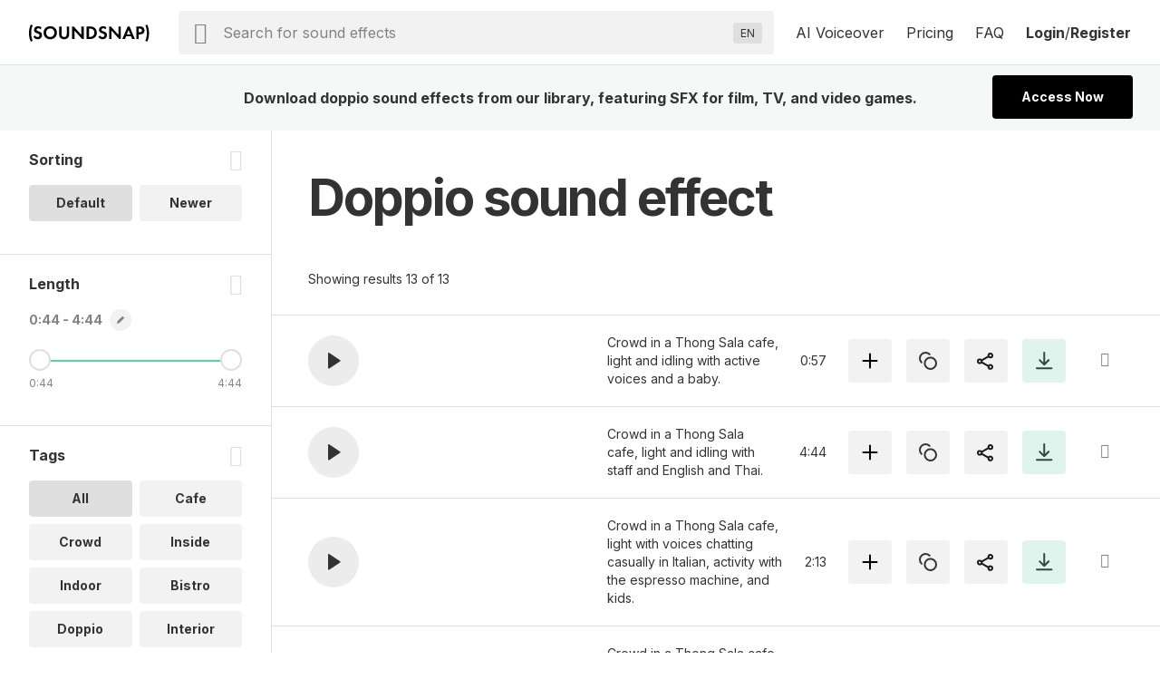

--- FILE ---
content_type: image/svg+xml
request_url: https://www.soundsnap.com/themes/soundsnap5/assets/player/icon-player-play.svg
body_size: -100
content:
<svg xmlns="http://www.w3.org/2000/svg" width="24" height="24" fill="none">
  <path fill="#333" d="M19.247 11.136 7.244 3.134A.8.8 0 0 0 6 3.8v16.003a.8.8 0 0 0 1.244.666l12.003-8.002a.801.801 0 0 0-.001-1.331z"/>
</svg>


--- FILE ---
content_type: image/svg+xml
request_url: https://www.soundsnap.com/themes/soundsnap5/assets/player/icon-download.svg
body_size: -30
content:
<svg xmlns="http://www.w3.org/2000/svg" width="24" height="24" fill="none">
  <path fill="#2D4A41" fill-rule="evenodd" d="M11.21 3v10.722l-3.219-3.219a1 1 0 0 0-1.414 1.414l4.925 4.925.01.01a.996.996 0 0 0 1.396 0l.01-.01 4.925-4.925a.999.999 0 1 0-1.414-1.414l-3.219 3.22V3a1 1 0 0 0-2 0zM3 20.241a1 1 0 0 1 1-1h16.42a1 1 0 1 1 0 2H4a1 1 0 0 1-1-1z" clip-rule="evenodd"/>
</svg>


--- FILE ---
content_type: text/javascript
request_url: https://www.soundsnap.com/themes/soundsnap5/js/footer.min.4345e51a.js
body_size: 47137
content:
var $window=$j(window),$document=$j(document),windowHeight=$window.height(),windowWidth=$window.width();function createCookie(e,t,a){var n;if(a){var s=new Date;s.setTime(s.getTime()+24*a*60*60*1e3),n="; expires="+s.toGMTString()}else n="";document.cookie=e+"="+t+n+"; secure; samesite=strict; path=/"}function readCookie(e){for(var t=e+"=",a=document.cookie.split(";"),n=0;n<a.length;n++){for(var s=a[n];" "===s.charAt(0);)s=s.substring(1,s.length);if(0===s.indexOf(t))return s.substring(t.length,s.length)}return null}function saveSession(e,t){sessionStorage.setItem(e,JSON.stringify(t))}function getSession(e){const t=sessionStorage.getItem(e);return t?JSON.parse(t):null}function clearSession(e){sessionStorage.removeItem(e)}function findHeight(e){var t=0;$j(e).each(function(){$this=$j(this),$this.height()>t&&(this,t=$this.height())}),$j(e).height(t)}function success_message(e,t,a=!1){jQuery(".messages-container").remove();var n="error"===e?"icon-info":"status"===e?"icon-checkmark":"";jQuery(".maincontent").prepend('<div class="messages-container"><div data-message class="messages '+e+'"><span class="'+n+'"></span><div class="message">'+t+'</div><div class="icon-close"></div></div></div>'),"error"!==e&&timeout_messages(a)}let timerMes;function timeout_messages(e){e||(e=7e3),clearTimeout(timerMes),timerMes=setTimeout(function(){close_messages(jQuery(".messages-container .status"))},e)}function close_messages(e){e.fadeOut(300,function(){$j(this).remove()})}function page_loader(){document.getElementById("page-loader")||$j("body").append('<div id="page-loader"><div class="modal-spinner"></div></div>')}function remove_page_load(){$j("#page-loader").remove()}function popoverCalcPos(e){var t=$j("ul",e);if(t.length){var a=$j("a",e).width()/2,n=parseInt($j("a",e).css("padding-right"))+parseInt($j("a",e).css("margin-right")),s=isNaN(a)||isNaN(n)?0:n+a-50-9;t.css({right:s+"px"});var i=t.offset(),r=i.left,o=i.top;r<0&&(t.offset({top:o,left:10}),e.addClass("calc-left"));var l=t[0].getBoundingClientRect().left+t.outerWidth();const c=$j(window).width();if(l>c){const a=l-c+10;e.addClass("calc-right"),t.css({right:s+a+"px"})}t[0].getBoundingClientRect().bottom>$j(window).height()&&e.addClass("calc-bottom")}}function popoverClearPos(){$j(".popover").removeClass("active"),$j(".popover > ul").removeAttr("style")}function body_overlay(e="show",t=!1){"hide"===e?($j(".js-dark-overlay").remove(),$j("body").removeClass("js-disabled"),$j("body").removeAttr("data-overlay-toggle"),void 0!==t&&!1!==t&&($j("#"+t).removeClass("js-overlay-show").attr("aria-hidden",!0),$j("body").removeAttr("data-overlay-toggle")),bodyOverlay.isActive=!1):($j('<div class="js-dark-overlay"></div>').appendTo("body"),$j("body").addClass("js-disabled"),void 0!==t&&!1!==t&&($j("#"+t).addClass("js-overlay-show").attr("aria-hidden",!1),$j("body").attr("data-overlay-toggle",t)))}function move_nav(){window.matchMedia("(max-width: 768px)").matches?$j("nav").insertAfter($j("#header-wrapper")):($j(".logo, nav, .responsive-menu-button, .search, .responsive-search-button").removeAttr("style"),1!==$j(".header").find("nav").length&&$j("nav").appendTo($j(".header")))}function ariaTitle(e,t){return e.attr("title",t).attr("aria-label",t).attr("role","button")}$window.resize(function(){windowWidth=$window.width()}),$document.on("click","[data-message] .icon-close",function(e){close_messages($j(this).closest("[data-message]"))}),$document.on("click",".js-dark-overlay",function(){var e=$j("body").attr("data-overlay-toggle");void 0!==e&&!1!==e?body_overlay("hide",e):body_overlay("hide")});var initSoundsnap=function(){"use strict";return{initCollapse:function(){jQuery(".js-collapse-trigger").on("click",function(e){e.preventDefault();var t=jQuery(this).closest(".js-collapse-container"),a=jQuery(this).attr("data-js-collapse");if(void 0!==a&&!1!==a){var n=jQuery(this).attr("data-js-persistent");void 0!==n&&!1!==n?(jQuery("#"+a).show(),jQuery(this).css("cursor","text")):jQuery("#"+a).toggle()}else t.find(".js-collapse-items").slideToggle("50");var s=jQuery(this).attr("data-js-text");if(void 0!==s&&!1!==s){var i=jQuery(this).text();jQuery(this).attr("data-js-text",i),jQuery(this).text(s)}t.toggleClass("js-collapse-active")})}}}();function clickToCopy(e,t){jQuery(document).on("click","#"+e,function(e){e.preventDefault()});var a=document.getElementById(t);a.select(),a.setSelectionRange(0,99999),document.execCommand("copy"),document.getElementById(e).innerHTML="Copied!"}page.addLoadEvent(initSoundsnap.initCollapse),$j(function(){var e;move_nav(),$j(".messages.status").length&&timeout_messages(),$j(".responsive-search-button").click(function(){document.querySelector("#search").classList.toggle("show-search"),$j(this).toggleClass("search-close")}),$j(".js-slide-toggle-trigger").on("click",function(){$j(this).hasClass("toggle-left")?($j(".js-slide-toggle").eq(0).hide(),$j(".js-slide-toggle").eq(1).show(),$j(this).removeClass("toggle-left").addClass("toggle-right")):($j(".js-slide-toggle").toggle(),$j(this).removeClass("toggle-right").addClass("toggle-left"))}),$j(".js-slide-switch").one("click",function(){$j(this).hasClass("on")?$j(this).removeClass("on").addClass("off"):$j(this).removeClass("off").addClass("on")}),$window.resize(function(){move_nav()}),$j(".responsive-menu-button").on("click",function(){body_overlay("show","main-nav")}),$j(".menu-close").on("click",function(){body_overlay("hide","main-nav")}),$document.on("click",".more-info",function(e){e.preventDefault(),$j(this).closest("div.audio-row").next(".audio-info").slideToggle("100"),$j(this).toggleClass("closed")}),$j(".js-tooltip").on("mouseenter touchstart",function(){var e=$j(this).next(".info-tooltip"),t=e.width(),a=$j(this).offset(),n=a.left,s=a.top;if(n+t<=windowWidth?e.css({left:"auto",right:"-24px"}):(e.css({right:"4px"}),$j(this).closest(".form-item").length&&e.css({left:"40%"})),e.offset().top<=s){var i=$j(this).outerHeight(),r=$j(this).position().top+i;e.css({top:r+10+"px"})}}),$j(document).on("click",".popover > a",function(e){var t=$j(this).parent(".popover");t.hasClass("js-hover")||(e.preventDefault(),$j(".popover").removeClass("active"),t.addClass("active"),popoverCalcPos(t))}),$j(document).on("mouseenter",".popover",function(){clearTimeout(e);var t=$j(this);t.hasClass("js-hover")&&(popoverClearPos(),t.addClass("active")),t.hasClass("js-calc")&&popoverCalcPos($j(this))}),$j(document).on("mouseleave",".popover",function(){clearTimeout(e);var t=$j(this);e=setTimeout(function(){t.removeClass("active")},500)}),$j(document).on("click","body",function(e){!$j(e.target).closest(".popover").length&&$j(".popover").hasClass("active")&&popoverClearPos()})});let clickToCopy2=function(e){const t=document.createElement("textarea");t.value=e,t.setAttribute("readonly",""),t.style.position="absolute",t.style.left="-9999px",document.body.appendChild(t),t.select(),t.setSelectionRange(0,99999);const a=document.getSelection().rangeCount>0&&document.getSelection().getRangeAt(0);return document.execCommand("copy"),document.body.removeChild(t),!!a&&(document.getSelection().removeAllRanges(),document.getSelection().addRange(a),!0)};function fav_loader(e,t){var a=$j(".fav-container[data-nid="+e+"]");"show"===t&&(a.removeClass("active"),a.prepend('<div class="spin-loader top-right"></div>'),$j(".favorite_message",a).empty()),"hide"===t&&$j(".spin-loader",a).remove(),"over-show"===t&&(a.prepend('<div class="spin-loader top-right"></div>'),$j(".favorites-groups").css({opacity:"0.3"})),"over-hide"===t&&($j(".spin-loader",a).remove(),$j(".favorites-groups").css({opacity:"1"}))}var $nid,$gid;$j(document).on("submit",".favorites-groups form",function(e){e.preventDefault();var t=$j(this).parents(".fav-container").attr("data-nid");$j(".fav-container[data-nid="+t+"] .fav-group-add-button").trigger("click")}),$j(document).on("click",".fav-group-add-button",function(e){e.preventDefault();var t=$j(this).parents(".fav-container"),a=t.attr("data-nid"),n=$(t.get(0).querySelector("#title-fav-group-"+a)),s=n.val(),i="title="+s;return s.length?(fav_loader(a,"show"),fetch("/favorites_group/add/"+a+"?ajax=true&"+i).then(e=>{if(200===e.status)return e.json().then(e=>{favorites.add(a,e.gid),fav_loader(a,"hide"),success_message("status","Added to your Project!",2e3),favorites.reloadFavGroups()}).catch(e=>{Ojoo.error("error loading project",e),fav_loader(a,"hide")})})):(n.addClass("error"),!1)}),$j(document).on("click",".js-add-favorite",function(){var e=$j(this).parents(".fav-container").attr("data-nid"),t=$j(this).attr("data-gid");return t&&(fav_loader(e,"show"),fetch("/favorite_nodes/add/"+e+"/"+t+"?ajax=true").then(a=>{200===a.status&&(favorites.add(e,t),fav_loader(e,"hide"),success_message("status","Added to your Project!",2e3))})),!1}),$j(document).on("click",".js-delete-favorite",function(e){$nid=$j(this).parents(".fav-container").attr("data-nid"),$gid=$j(this).attr("data-gid"),e.preventDefault(),fav_loader($nid,"show"),fetch("/favorite_nodes/delete/"+$nid+"/"+$gid+"?ajax=true").then(e=>{200===e.status&&(favorites.assumedGid===$gid&&$j("#node-"+$nid).stop().animate({opacity:"0"},800).slideUp(),favorites.remove($nid,$gid),fav_loader($nid,"hide"),success_message("status","Removed from your Project!",2e3))})}),$j(document).on("click",".js-fav-group-delete",function(e){e.preventDefault(),confirm_dialog({url:$j(this).attr("href"),class:"",title:"Delete Project",message:"Are you sure you want to delete this project? This action is irreversible.",button:"Delete Project"})}),$j(document).on("click",".fav-group-privacy-button",function(e){e.preventDefault(),confirm_dialog({url:$j(this).attr("href"),class:"",message:"Are you sure you want to change<br>the privacy settings of this project?",button:"Change"})}),jQuery(document).on("click",".audio-share-copy",function(e){e.preventDefault();var t=jQuery(this).attr("href");!0===clickToCopy2(t)&&success_message("status","The link was copied."),jQuery(".share-container").removeClass("active")});var checkUser=function(){"use strict";return{initCheckUser:function(){jQuery.fn.typeWatch=function(e){var t=jQuery.extend({wait:750,callback:function(){},highlight:!0,captureLength:2,keyActivate:!0},e);function a(e,a){var n=jQuery(e.el).val();(n.length>t.captureLength&&n.toUpperCase()!=e.text||a&&n.length>t.captureLength)&&(e.text=n.toUpperCase(),e.cb(n))}return this.each(function(e){!function(e){if("TEXT"==e.type.toUpperCase()||"TEXTAREA"==e.nodeName.toUpperCase()){var n={timer:null,text:jQuery(e).val().toUpperCase(),cb:t.callback,el:e,wait:t.wait};t.highlight&&jQuery(e).focus(function(){this.select()}),t.keyActivate?jQuery(e).keydown(function(e){var t=n.wait,s=!1;13!=e.keyCode&&9!=e.keyCode||"TEXT"!=this.type.toUpperCase()||(t=1,s=!0),clearTimeout(n.timer),n.timer=setTimeout(function(){a(n,s)},t)}):jQuery(e).blur(function(){a(n,!1)})}}(this)})};var e={callback:function(e){var t;(t=this.el.id)&&(t=t.split("edit-").pop(),jQuery("#check-"+t).html('<div class="spin-loader"></div>'),jFetch("/checkuser",{method:"post",body:{input:t,value:document.querySelector("#edit-"+t).value}}).then(ok).then(asJson).then(e=>{0===e.success?jQuery("#edit-"+t).addClass("error"):jQuery("#edit-"+t).removeClass("error"),jQuery(".spin-loader").remove(),jQuery("#check-"+t).html(e.msg)}))},wait:0,keyActivate:!1},t=jQuery("input[data-checkuser]");"true"===t.attr("data-checkuser")&&(t.typeWatch(e),jQuery('<div id="check-name"></div>').insertAfter("#edit-name[data-checkuser]"),jQuery('<div id="check-mail"></div>').insertAfter("#edit-mail[data-checkuser]"))}}}();jQuery(function(){checkUser.initCheckUser()});var loginTemplate=function(){"use strict";return{initLoginTemplate:function(){var e;if($j("[data-toggle-visibility]").length){var t=$j("[data-toggle-visibility]").attr("id");$j("#"+t).after('<i id="toggle-password" class="icon-password-show"></i>'),$j("#toggle-password").on("click",function(){!function t(a){clearTimeout(e);var n=id(a);"password"===n.type?n.type="text":n.type="password",$j("#toggle-password").toggleClass("icon-password-hide").toggleClass("icon-password-show"),"text"===n.type&&(e=setTimeout(function(){return t(a)},4e3))}(t)})}$j("#user_register input.form-submit, #user_edit .form-submit").click(function(e){var t=!1;if($j("#edit-mail").length){var a=$j("#edit-mail");/^[a-zA-Z0-9.!#$%&'*+/=?^_`{|}~-]+@[a-zA-Z0-9-]+(?:\.[a-zA-Z0-9-]+)*$/.test(a.val())?a.removeClass("error-mail"):(a.addClass("error-mail"),t=!0),a.hasClass("error-mail")&&(t=!0)}$j("#edit-pass-pass2").length&&((a=$j("#edit-pass-pass2")).val()!==$j("#edit-pass-pass1").val()?(a.addClass("error-pass"),t=!0):a.removeClass("error-pass")),t&&e.preventDefault()})}}}();function email_verification_message(e){var t="<div><img src='"+(dynamic_data.confirmMailImage||"")+"'><h2>Confirm your email</h2><p>We have sent an email to "+e+" with a verification link. Please follow the instructions to confirm your email and get your free sound.</p><div>Wrong email? <a href='/register' class='primary-link' rel='modal:open'>Create new account</a></div>";$j(t).modal()}function confirm_dialog(e){var t='<div class="modal js-confirm-dialog"><h2>'+e.title+"</h2><p>"+e.message+"</p><div><a href='"+e.url+"' "+(e.extra?e.extra:"")+" id='"+(e.id?e.id:"")+"' class='form-submit btn-destructive "+(e.class?e.class:"")+"' role='button'>"+e.button+"</a></div></div>";$j(t).modal()}function collapseAutoAttach(){for(var e,t,a=document.getElementsByTagName("fieldset"),n=0;t=a[n];n++)if(hasClass(t,"collapsible")&&0!=(e=t.getElementsByTagName("legend")).length){e=e[0];var s=document.createElement("a");for(s.href="#",s.onclick=function(){return toggleClass(this.parentNode.parentNode,"collapsed"),hasClass(this.parentNode.parentNode,"collapsed")||(collapseScrollIntoView(this.parentNode.parentNode),"undefined"!=typeof textAreaAutoAttach&&textAreaAutoAttach(null,this.parentNode.parentNode)),this.blur(),!1},s.innerHTML=e.innerHTML;e.hasChildNodes();)removeNode(e.childNodes[0]);e.appendChild(s),collapseEnsureErrorsVisible(t)}}function collapseEnsureErrorsVisible(e){if(hasClass(e,"collapsed")){var t=[];t=(t=(t=t.concat(e.getElementsByTagName("input"))).concat(e.getElementsByTagName("textarea"))).concat(e.getElementsByTagName("select"));for(var a=0;a<3;a++)for(var n=0;n<t[a].length;n++)if(hasClass(t[a][n],"error"))return removeClass(e,"collapsed")}}function collapseScrollIntoView(e){var t=self.innerHeight||document.documentElement.clientHeight||document.body.clientHeight||0,a=self.pageYOffset||document.documentElement.scrollTop||document.body.scrollTop||0,n=absolutePosition(e);n.y+e.scrollHeight>t+a&&(e.scrollHeight>t?window.scrollTo(0,n.y):window.scrollTo(0,n.y+e.scrollHeight-t))}$j(function(){loginTemplate.initLoginTemplate()}),jQuery.fn.extend({initModalOptions:function(){jQuery.modal.defaults.fadeDuration=50,jQuery(window).on(jQuery.modal.BEFORE_OPEN,function(e,t){jQuery.modal&&jQuery.modal.isActive()}),jQuery(document).on("click",".modal-link",function(e){var t="";return jQuery(this).attr("data-modal")&&(t+=" modal-"+jQuery(this).attr("data-modal")),jQuery(this).attr("data-modal-transparent")&&(t+=" modal-transparent "),t+=" modal",jQuery(this).modal({fadeDuration:50,modalClass:t}),!1})}}),jQuery(function(){jQuery.fn.initModalOptions()}),$j(document).on("click",".js-confirm-dialog .form-submit",function(){$j.modal.close()}),jQuery(window).on(jQuery.modal.OPEN,function(e,t){labelAnimation.initlabelAnimation(),labelAnimation.initRequiredFields(),loginTemplate.initLoginTemplate(),checkUser.initCheckUser();var a=window.location.href;jQuery(".modal form#user_login_block, .modal form#user_register").submit(function(e){e.preventDefault();var t=jQuery(this),n=(t.attr("id"),jQuery(".modal-message"));t.prepend("<div class='spin-loader'></div>");var s=jQuery(".spin-loader"),i=t.serializeArray(),r=JSON.stringify(i);return jQuery.ojooAjax({type:"POST",data:{edit:r},url:"/login_callback",dataType:"html",success:function(e){var t=jQuery.parseJSON(e);t.message?(n.html(t.message),s.remove(),"undefined"!=typeof grecaptcha&&grecaptcha.reset()):t.destination?window.location=t.destination:t.action?window.location=t.action:window.location=a},error:function(e,t,a){s.remove(),n.addClass("error").html("Error signing user:  "+a)}}),!1})}),isJsEnabled()&&page.addLoadEvent(collapseAutoAttach);const pairs=Object.entries,fromPairs=Object.fromEntries,filterToPageType=mapValues(termsConfig,e=>e.pageName),pageTypeToFilter=switchKeysWithValues(filterToPageType),OjooVuePlugin={install(e,t={}){e.prototype.filterToPageType=filterToPageType,e.prototype.pageTypeToFilter=pageTypeToFilter,e.prototype.$util={log:(...e)=>console.log(...e)},e.prototype.$utils=e.prototype.$util,e.prototype.$apps={get url(){return url},get categories(){return categories}},e.prototype.$app=e.prototype.$apps}};function isCssTruncated({offsetWidth:e,scrollWidth:t}){return e<=t}function buildThresholdList(){let e=[];for(let t=1;t<=20;t++){let a=t/20;e.push(a)}return e.push(0),e}Vue.use(OjooVuePlugin),Vue.directive("truncate",function(e,{modifiers:t}){const a=t.max?fromDynamicData("truncateMax"):fromDynamicData("truncateMin"),n=e.textContent.trim();n.endsWith("..")||a+1<n.length&&(e.textContent=truncate(n,a),e.title=n)}),Vue.component("extra-asset-loader",{name:"extra-asset-loader",template:'<div style="position:relative;width: 25px;"><div class="spin-loader" style="position:relative"></div></div>'});const apps={debug:!1,doMount:(e,t,a)=>{const n=document.querySelector(a);n&&!n.__vue__?(t.$mount(n),apps.debug&&Ojoo.info("mounted:",e,"on dom element: ",a)):apps.debug&&Ojoo.warn("not mounted:",e,"since dom element",a,"is not present or has already a mount")}},type={str:{type:String,default:""},bool:{type:Boolean,default:!1},each:{as:(e,t)=>t.reduce((t,a)=>(t[a]=e,t),{}),asStr:(...e)=>type.each.as(type.str,e)}},parse={trim:e=>e.trim(),mapStr:e=>new Map(e.split(",").map(parse.trim).map(e=>e.split(":").map(parse.trim)))},tryTo={parseJson:e=>({orDefaultTo:(t=null)=>{try{return JSON.parse(e)}catch(e){return t}}})},stringy=JSON.stringify,pathOf=e=>e.join("/"),urlize=e=>e.replace(/[\W_]+/g,"_").replace(/^_|_$/g,"").toLowerCase(),ensure={slash:e=>(e||"").startsWith("/")?e:`/${e}`,array:e=>Array.isArray(e)?e:Array.of(e),no:{slash:e=>e.startsWith("/")?e.slice(1):e}},getAndSetOnUrl=e=>({get(){return this.url[e]},set(t){this.url[e]=t}}),fallbackTheme={theme_name:themeName,theme_prefix:"",searchUrl:location.pathname},prefixAwarePathname=prefixless(location.pathname),themes=Vue.observable({all:Object.values(themesMatrix||{fallbackTheme:fallbackTheme}).reverse().filter(e=>e).map(e=>({url:(e.theme_prefix||"")+prefixAwarePathname,...e,searchUrl:(e.theme_prefix||"")+"/search/audio",prefix:e.theme_prefix||"",name:e.theme_name})),currentThemeName:themeName,selectedThemeName:themeName}),themesMixin={data:()=>({themes:themes.all}),computed:{themesByAttr(){return itemsBy(this.themes,"theme_name","theme_prefix")},selectedTheme(){return this.themesByAttr[themes.selectedThemeName]||fallbackTheme},currentTheme(){return this.themesByAttr[themes.currentThemeName]||fallbackTheme}},methods:{selectTheme(e){themes.selectedThemeName=e},loadTheme(e){this.selectTheme(e),this.selectedTheme.name!==this.currentTheme.name&&url.load({searchParams:{query:"",page:0},pathname:this.selectedTheme.url})}}},tokenPattern=/(\{.*})/g,replaceToken=(e,t="",a=/(\{.*})/g)=>e.replace(a,t),url=new Vue({mixins:[themesMixin],data(){return this.pushBase=0,{url:new URL(location)}},computed:{hash:getAndSetOnUrl("hash"),host:getAndSetOnUrl("host"),href:getAndSetOnUrl("href"),origin:getAndSetOnUrl("origin"),port:getAndSetOnUrl("port"),protocol:getAndSetOnUrl("protocol"),search:getAndSetOnUrl("search"),pathname:{get(){return prefixless(this.url.pathname)},set(e){this.url.pathname=e}},searchParams:{get(){return this.url.searchParams},set(e={}){this.setQuery(e)}},searchQuery(){const e=this.pathname.replace(/\/score$/i,"").split("/").reverse()[0]||"";return decodeURI(e).replaceAll("_"," ")},pathParts(){return this.pathname.split("/").filter(out.falsyValues)},firstPathPart(){return this.pathParts[0]||""},lastPathPart(){return this.pathParts[this.pathParts.length-1]||""}},watch:{url:{handler:function(){this.$emit("changed",this.url)},immediate:!0}},methods:{update(){this.url=new URL(location)},stateOf(e=this.url){return{pathname:e.pathname,searchParams:Object.fromEntries(e.searchParams.entries())}},aliasPathFor:(e,t="external")=>ensure.slash(fromDynamicData("urlAliasMatrix",e,t)||""),aliasPath(e,t){return this.aliasPathFor(e,t?"internal":"external")},reWriteTermPath(e,...t){e.startsWith("sub")&&(e=e.slice(3).toLowerCase());const a=termConfigFor(e)||getTermConfigByGeneralName(e),n=this.aliasPathFor(a.siteUrl);return prefixBasePath(replaceToken(n,pathOf(t.map(urlize))).toLowerCase())},changePathTo(e){this.change({pathname:e})},set(e){const t=["hash","host","href","origin","pathname","port","protocol","search","searchParams"];Object.entries(e).forEach(([e,a])=>{if(t.includes(e)||console.info("[ojoo] you are trying to set the nonexisting key:",e),"searchParams"===e)return this.setQuery(a);"pathname"===e&&(a=ensure.slash(a)),this.url[e]=a})},setQuery(e){this.clearQueryParams();for(const[t,a]of Object.entries(e))this.setQueryParam(t,a)},changeQuery(e){this.change({searchParams:e})},clearQueryParams(){Array.from(this.url.searchParams.entries()).forEach(([e])=>{this.url.searchParams.delete(e)})},setQueryParam(e,t,a=(e=>e)){a(t)?this.url.searchParams.set(e,t):this.url.searchParams.delete(e)},setQueryParams(e,t=location.pathname){this.clearQueryParams(),this.change({pathname:t,searchParams:e})},change(e={}){const t=this.stateOf(new URL(location.href));this.set(e);const a=this.stateOf(this.url);is.not.equal(t,a)&&(history.pushState({},null,this.url),this.update())},load(e={}){this.set(e),location=this.url.toString()},loadSearch(e,t={}){this.load({pathname:"/search/audio",searchParams:{query:e},...{}})},changeSearch(e,t={}){this.change({pathname:"/search/audio",searchParams:{query:e},...{}})},singlePageLoad({searchTerm:e,pageType:t,pathname:a}){if(searchApp.clearAllFilter(),searchApp.clearVector(),"undefined"!=typeof searchApp&&searchApp.mounted){if(location.pathname===a&&searchApp.init.pageType===t&&searchApp.init.searchTerm===e&&!querySuggestApp.isTranslateAllowed())return;searchApp.initializePageFilter({pageType:t,searchTerm:e}),this.change({pathname:a,searchParams:{}}),searchApp.updateSideNavStick(),searchApp.recalculateHeight()}else this.load({pathname:a})},fullPath(e=""){return e.startsWith("http")?e:`${this.origin}${e}`},loadPage(e){this.setQueryParam("page",e,e=>1!==e),this.load()},loadPageWithoutZero(e){this.setQueryParam("page",e,e=>0!==e),this.load()},arrayParam(e){return urldecode(atob(this.searchParams.get(e)||"")).split(",").filter(e=>e.trim())},intArrayParam(e){return(this.searchParams.get(e)||"").split(",").map(e=>e.trim()).filter(Boolean).map(e=>parseInt(e))},intParam(e,t=0){return parseInt(this.searchParams.get(e))||t},strParam(e,t=""){return urldecode(atob(this.searchParams.get(e)||t))}},created(){window.addEventListener("popstate",function(){this.isHandlingPopstate=!0,this.update(),this.isHandlingPopstate=!0}.bind(this))}}),Ojoo={linkComponent:e=>Vue.component(e,{data:()=>({name:e}),template:'<a :class="name" v-on="$listeners"><slot></slot></a>'}),wrapperComponent:(e,t={})=>Vue.component(e,{template:`<div class="${t.class||e}"><slot></slot></div>`}),logger:(e,...t)=>console[e||"log"]("[ojoo]",...t)||!0,log:(e,t,...a)=>(Ojoo.logger("log",e,t,...a),t),debug:(...e)=>Ojoo.logger("debug",...e),info:(...e)=>Ojoo.logger("info",...e),warn:(...e)=>Ojoo.logger("warn",...e),error:(...e)=>Ojoo.logger("error",...e)};function checkIsLoggedIn(e){return!isNaN(parseInt(e))&&parseInt(e)}Ojoo.linkComponent("button-link"),Ojoo.linkComponent("modal-link");const asset=e=>`${dynamic_data.assetsPath||""}/${e}`,is={defined:e=>void 0!==e,string:e=>"string"==typeof e,array:e=>Array.isArray(e),object:e=>"object"==typeof e&&e&&!Array.isArray(e),arrayOrObject:e=>is.array(e)||is.object(e),fn:e=>"function"==typeof e,number:e=>Number.isInteger(e),numeric:e=>is.number(parseInt(e))&&String(parseInt(e))===e,nil:e=>null===e,null:e=>null===e,nonEmptyArray:(e=[])=>!!Array.isArray(e)&&Boolean(e.length),nonEmptyObject:(e={})=>!!is.object(e)&&Boolean(Object.keys(e).length),nonEmptyString:e=>!!is.string(e)&&Boolean(e.length),empty:e=>is.string(e)&&!e||is.object(e)&&0===Object.keys(e).length||is.array(e)&&0===e.length,equal:(e,t)=>{const a=Object.keys;return e&&t&&is.arrayOrObject(e)&&is.arrayOrObject(t)?a(e).length===a(t).length&&a(e).every(a=>is.equal(e[a],t[a])):e===t}},negated={get:(e,t)=>(...a)=>!e[t](...a)};is.not=new Proxy(is,negated);const out={falsyValues:e=>e};function subStr(e,t){const a=e.indexOf(t);return-1!==a?e.substring(0,a):e}function mapValues(e,t){return fromPairs(pairs(e).map(([e,a],n,s)=>[e,t(a,n,s)]))}function switchKeysWithValues(e){return fromPairs(pairs(e).map(([e,t])=>[t,e]))}const containing=e=>new RegExp(e,"ig"),items={uniq:e=>Array.from(new Set(e)),randomly:(e,t)=>Math.random()-.5,asc:(e,t)=>e-t,desc:(e,t)=>items.asc(t,e),by(e){function t(t,a){return items.asc(t[e],a[e])}return t.asc=t,t.desc=((e,a)=>t(a,e)),t},filteredFirstIn({filtered:e,items:t}){const a=[],n=[];return t.forEach(([t,s,i,r])=>{(e.includes(i||t)?a:n).push([t,s,i,r])}),[...a,...n]},selectedOne(e,t){if(e.length){const a=e[0];return[t.find(e=>e.name===a||e.subcategories.some(e=>e.name===a))]}return items.filteredFirstIn(e,t)},missingInFrom:(e,t,a=[])=>[...Object.keys(t).filter(t=>!e[t]),...a].reduce((e,a)=>(e[a]=t[a],e),{}),selecting:(e,...t)=>t.reduce((t,a)=>(t[a]=e[a],t),{}),pick:(e,...t)=>t.reduce((t,a)=>(e[a]&&(t[a]=e[a]),t),{}),removeNullyValues:e=>Object.keys(e).reduce((t,a)=>{const n=e[a];return(is.number(n)||n&&is.nonEmptyArray(n)||n&&is.nonEmptyObject(n))&&(t[a]=n),t},{}),to:(e,{apply:t}={apply:e=>e})=>a=>t(a[e]),startingWith:e=>(t="")=>t&&new RegExp(`^${e}`,"ig").test(t),only:e=>e},facetByCount=([,e],[,t])=>t-e,fn={debounced:(e,t=100)=>{let a;return()=>{clearTimeout(a),a=setTimeout(e,t)}}},update=e=>{const t=([t,a])=>Vue.set(e,t,a);return{with:e=>Object.entries(e).forEach(t)}},px=e=>`${e}px`;function getOnObject(e,t=null){return(...a)=>a.reduce((e,a)=>e&&e[a]?e[a]:t,e)}function countSubIn(e,t){return(t.match(new RegExp(e,"ig"))||[]).length}function trim(e="",t="[\\W]"){return e.replace(new RegExp(`(^${t}+|${t}+$)`,"ig"),"")}function occurencesOf(e){return{countedIn:t=>countSubIn(e,t),isIn:t=>Boolean(countSubIn(e,t)),isTimesIn:(t,a)=>t===countSubIn(e,a),isMinTimesIn:(t,a)=>t<=countSubIn(e,a),isMaxTimesIn:(t,a)=>countSubIn(e,a)<=t}}function propByPath(e,t,a){return ensure.array(t).reduce((e,t)=>e&&e[t]?e[t]:a,e)}function findByPaths(e,t,a){return t.reduce((t,a)=>t||propByPath(e,a,void 0),void 0)||a}const fromDynamicDataWithDefault=e=>getOnObject(dynamic_data,e),fromDynamicData=fromDynamicDataWithDefault(""),fromDynamicDataAsObject=fromDynamicDataWithDefault({}),fromDynamicDataAsInt=fromDynamicDataWithDefault(0),fromDynamicDataAsArray=fromDynamicDataWithDefault([]),fromDynamicDataAsUndefined=fromDynamicDataWithDefault(void 0),fromDynamicDataAsBoolean=fromDynamicDataWithDefault(!1);function itemByProp(e,t,a){return Object.values(a).find(a=>a[e]===t)}const aFacet=(e,t={})=>({hasDefaultFilter:!1,isHierarchial:!1,generalName:e,siteTitle:capitalize(e),facetFields:e,defaultSearchField:e,...t}),searchFields={...dynamic_data.termsConfig,libraryFacet:{...termConfigFor("artist")},artist:{...termConfigFor("artist")},tag:{...termConfigFor("tag")},playlist:{...termConfigFor("playlist")},category:{...termConfigFor("category")},subCategory:{...termConfigFor("category"),...aFacet("vocab.category.lvl.1",{generalName:"subcategories"})},subGenre:{...termConfigFor("genre"),...aFacet("vocab.genre.lvl.1",{generalName:"subgenre"})},playTime:aFacet("audio.playTime",{generalName:"Playtime",siteName:"Length"}),bpm:aFacet("audio.bpm")};function termConfigFor(e,t=dynamic_data.termsConfig,a=termOverride){return t[e=a[e]||e]}function searchFieldOf(e="category"){return e="subCategory"===e&&"genre"===termOverride.category?"subGenre":e,searchFields[e].defaultSearchField}const searchFieldLvl1Of=(e="category")=>termConfigFor(e).defaultSearchFieldLv1,pageTypeOf=e=>termConfigFor(e).pageName,siteNameOf=e=>termConfigFor(e).siteName,siteUrlOf=(e="category")=>termConfigFor(e).siteUrlField,getTermConfigByGeneralName=(e,t=dynamic_data.termsConfig)=>itemByProp("generalName",e,t),getTermConfigBySiteName=(e,t=dynamic_data.termsConfig)=>itemByProp("siteName",e,t),getTermConfigByPageType=(e,t=dynamic_data.termsConfig)=>itemByProp("pageName",e,t),userDataAPI="/api/artist",collectionDataAPI="/api/taxonomy/term",translateLanguageCookie=fromDynamicData("translateLanguageCookie"),translateLanguageTarget=fromDynamicData("translateLanguageTarget"),translateQueryAPI="/api/translate",findFromDynamicData=(e,...t)=>findByPaths(dynamic_data,t,e);function toMinSeconds(e){return e?`${Math.floor(e/60)}:${String(e%60).padStart(2,"0")}`:"0:00"}function fromMinSeconds(e){if(!e)return 0;const t=String(e).split(":");return 1===t.length?anInt(t[0]):60*anInt(t[0])+anInt(t[1])}const uid=fromDynamicData("user","uid"),isLoggedIn=!!uid&&checkIsLoggedIn(uid),freePlan=fromDynamicData("user","free_plan"),isFreePlan=uid&&freePlan,getAudioTypeSingular=fromDynamicData("audioTypeSingular").toLowerCase(),getAudioTypePlural=fromDynamicData("audioType"),getAudioTypePluralLower=fromDynamicData("audioType").toLowerCase(),random={id:()=>Math.random().toString(36).slice(2),number:e=>Math.floor(Math.random()*e),ly:()=>()=>Math.random()-.5,itemFrom:e=>e[random.number(e.length)],phrasesOf(e=[],t=5){if(!t||!e.length)return[];const a=Array(4*t).fill().map(()=>uniq(Array(t).fill().map(()=>this.itemFrom(e))));return uniq(a.map(e=>e.join(" ")))}};function f(e=[],t=[]){[].concat(...e.map(e=>t.map(t=>[].concat(e,t))))}function cartesianOf(e,t,...a){return t?cartesianOf(f(e,t),...a):e}function combinationsOf(e){return e.flatMap((t,a)=>e.slice(a+1).map(e=>[t,e]))}function capitalize(e=""){return e.charAt(0).toUpperCase()+e.slice(1)}const capitalizeEachWord=e=>e.split(/[ _]/gi).map(capitalize).join(" "),removeItemFrom=(e,t)=>{const a=t.indexOf(e);return-1<a?t.splice(a,1):{}};var anInt=e=>parseInt(e)||0;const clamp=(e,t,a)=>Math.min(Math.max(a,e),t),minMaxVal=clamp,slashLess=e=>e.startsWith("/")?e.substr(1):e,trimAndLower=(e="")=>{if(is.not.string(e))throw new Error(`expecting a string but got + ${typeof e}, ${e}, ${String(e)}`);return e.trim().toLowerCase()},thousands_separators=(e=0)=>{if(e<10)return e;var t=e.toString().split(".");return t[0]=t[0].replace(/\B(?=(\d{3})+(?!\d))/g,","),t.join(".")};function asArray(e){return is.array(e)?e:is.object(e)?Object.values(e):[e]}function itemsBy(e,...t){return t.reduce((t,a)=>asArray(e).reduce((e,t)=>t[a]?e[t[a]]&&e[t[a]]!==t?e:(e[t[a]]=t,e):e,t),{})}const convertBpmToClient=e=>e?Math.round(e/Math.pow(10,2)):40,convertBpmToSearchEngine=e=>e*Math.pow(10,2),load={js:e=>new Promise((t,a)=>{const n=document.createElement("script");n.src=e,n.onload=t,n.onerror=a,document.body.appendChild(n)})};Vue.component("limit-length",{props:{of:{type:String,required:!0},limit:{type:Number,required:!0}},computed:{limitedOf(){return this.of.slice(0,this.of.slice(0,this.limit).lastIndexOf(" "))}},template:'<span v-once>\n      <template v-if="of.length <= limit">\n        {{ of }}\n      </template>\n      <template v-else>\n        {{ limitedOf }} <slot></slot>\n      </template>\n    </span>'}),Vue.component("social-icon",{props:{linkTo:{type:String,default:""},platform:{type:String,default:"web"}},template:'<a v-once\n      v-if="linkTo"\n      :href="linkTo"\n      target="_blank"\n      :class="\'icon-\'+platform"\n    ></a>'}),Vue.component("pagination",{name:"pagination",props:{current:{type:Number,required:!0},total:{type:Number,required:!0}},computed:{numberDigits(){return String(this.total).length},isFirst(){return this.current<=1},isLast(){return this.total<=this.current},nextHref(){if(this.isLast)return"";const e=new URL(location);return e.searchParams.set("page",this.current+1),e.toString()},prevHref(){if(this.isFirst)return"";const e=new URL(location);return e.searchParams.set("page",this.current-1),e.toString()}},methods:{nextSpa(){this.isLast||this.goTo(this.current+1)},prevSpa(){this.isFirst||this.goTo(this.current-1)},valid:e=>!isNaN(e)&&"number"==typeof e,goTo(e){if(!this.valid(e))return this.$refs.numInput.value=this.current;e=minMaxVal(1,this.total,e),this.$refs.numInput.values=e,this.$emit("goto",e)}},template:'<div v-if="1 < total" class="pagination">\n      <link-to\n        id="previous-page"\n        :class="[\'ojoo-icon-caret-left\', \'button-icon\', \'secondary\',\'override-sm\', {disabled: isFirst}]"\n        :href="prevHref"\n        :spa-open="prevSpa"\n      ></link-to>\n      <input\n        class="current form-text input-transparent"\n        :value.number="current"\n        :maxlength="numberDigits"\n        ref="numInput"\n        @change="goTo(parseInt($event.target.value))"\n        @keydown.enter="$event.target.blur()"\n        @keydown.esc="$event.target.blur()"\n      />\n      <span class="total">of {{ total }}</span>\n      <link-to\n        id="next-page"\n        :class="[\'ojoo-icon-caret-right\', \'button-icon\', \'secondary\', \'override-sm\', {disabled: isLast}]"\n        :href="nextHref"\n        :spa-open="nextSpa"\n      ></link-to>\n    </div>'});const err={handler:()=>e=>console.error(e),state:e=>Ojoo.error(e),search:({message:e,status:t})=>{switch(Ojoo.error("search error - status: ",t,"- message:",e),t){case 429:searchApp.too_many_requests();break;case 403:url.load({pathname:"notfound"})}return e.split(" ").length>0&&"timeout"===e.split(" ")[0]&&(document.body.innerHTML+=blockerMessage("Sorry we are unable to reach the search service. Please wait a few minutes and try again.","Retry Search")),{message:e,status:t}},rejectWith:e=>{const t=`${e}: ${req.status} - ${req.statusText}`;Ojoo.error(t),Promise.reject(t)},handleJson:e=>(e.ok||err.rejectWith("request error"),e.json().then(({error:e,data:t})=>(e.code&&err.rejectWith("backend error"),t)))};Vue.component("no-favorite",{props:{hasPermission:{type:Boolean,default:!1},isList:{type:Boolean,default:!1}},template:`<div>\n      <div class="empty_header">\n        <span v-if="isList">You haven’t added ${getAudioTypePlural.toLowerCase()} to this project</span>\n        <span v-else>You haven't created any projects</span>\n      </div>\n      <p class="description">\n        <span v-if="!isList">Projects you create will show here.</span>\n        <span v-else-if="hasPermission">\n          To add a ${getAudioTypeSingular} to your Projects, \n          click on the plus icon when browsing ${getAudioTypePlural.toLowerCase()}.\n        </span>\n        <span v-else>Once the user adds ${getAudioTypeSingular} they will appear here.</span>\n      </p>\n    </div>`}),Vue.component("no-download",{template:`<div>\n      <div class="empty_header">\n        You haven’t downloaded any ${getAudioTypePlural.toLowerCase()}\n      </div>\n      <div class="description">\n        ${getAudioTypePlural} you download will appear here in case you wish to re-download them.\n      </div>\n    </div>`}),Vue.component("error-message",{props:{messages:{type:Array,required:!0}},template:'<div class="messages error">\n    <div data-message class="message">\n      <ul>\n        <li v-for="message in messages" :key="message"> {{ message }}</li>\n      </ul>\n    </div>\n    <div class="icon-close"></div>\n  </div>'}),Vue.component("status-message",{props:{messages:{type:Array,required:!0}},template:'<div data-message class="messages status">\n    <div>\n      <svg id="checkmark-svg" class="run-animation" data-name="Layer 1" xmlns="http://www.w3.org/2000/svg"\n          viewBox="0 0 193.3 193.3">\n        <circle class="cls-1 circle" cx="96.65" cy="96.65" r="94.15"></circle>\n        <polyline class="cls-1 checkmark" points="46.9 101.4 76.9 131.4 146.4 61.9"></polyline>\n      </svg>\n    </div>\n    <div class="message">\n      <ul>\n        <li v-for="message in messages" :key="message"> {{ message }}</li>\n      </ul>\n    </div>\n    <div class="icon-close"></div>\n  </div>'}),Vue.component("message-container",{props:{errors:{type:Array,required:!0},status:{type:Array,required:!0}},template:'<div class="messages-container">\n      <error-message :messages="errors" v-if="errors.length">\n      </error-message>\n      <status-message :messages="status" v-if="status.length">\n      </status-message>\n    </div>'});const messagesApp=new Vue({data(){const e=fromDynamicDataAsArray("messages");return{errors:void 0!==e.error?e.error:[],status:void 0!==e.status?e.status:[]}},methods:{showError(e){this.errors.push(e)},showMessage(e){this.status.push(e)}},template:'<message-container \n      v-if="errors.length || status.length"\n      :errors="errors"\n      :status="status"\n    ></message-container>'});function truncate(e="",t=12,a=".."){return is.array(e)?e.map(e=>truncate(e,t,a)):t+1<e.length?e.slice(0,t)+a:e}Vue.filter("ensureSlash",ensure.slash),Vue.filter("mapStr",parse.mapStr),Vue.filter("truncate",truncate),Vue.filter("capitalize",capitalize);const mapOver=(e,t={})=>t[e]||t.default;Vue.filter("mapOver",mapOver);const phpParse=e=>"string"==typeof e?Boolean(parseInt(e)):Boolean(e),freshModalApp=()=>new Vue({data(){const e="undefined"!=typeof favorites,t=void 0!==productApp&&Object.keys(productApp.productGroups).length>0;return{formData:dynamic_data.deleteForm||dynamic_data.favorites_group_share,favoritesExist:e,shareForm:dynamic_data.favorites_group_share?dynamic_data.favorites_group_share.form:"",inviteForm:dynamic_data.inviteForm,favorites:e?favorites:null,productGroups:t?productApp.productGroups:null,subscriptions:t?productApp.subscriptions:null,tiersAvailable:t?productApp.tiersAvailable:null,packs:t?productApp.packs:null,isLoggedIn:isLoggedIn,uid:uid,visibleGroup:"single"}},computed:{title(){return this.favoritesExist&&favorites.listTitle?favorites.listTitle:this.formData.title||""},isPublic(){return!!this.favoritesExist&&favorites.isPublic},isLoading(){return!!this.favoritesExist&&favorites.isLoading},gid(){return this.favoritesExist&&favorites.activeFavGroup?favorites.activeFavGroup.gid:""},error(){return this.formData?this.formData.error:""}},watch:{isPublic(e){e&&Vue.nextTick(()=>this.setupFormLabels())}},methods:{toggleFavoriteListPrivacy(){favorites.$emit("toggle-privacy")},setupFormLabels(){labelAnimation.initlabelAnimation(),labelAnimation.initRequiredFields()}},mounted(){this.setupFormLabels()}}),pauseModalApp=()=>new Vue({data:()=>({isLoggedIn:isLoggedIn,uid:uid,modalv:"modalInitial",pauseDate:!1,resumeDate:!1}),watch:{pauseDate(e){},resumeDate(e){}},methods:{goTo(e){return e&&(this.modalv=e),"modalConfirm"===e&&fetch("/user/"+this.uid+"/billing/api-subscription/pause").then(e=>{if(!e.ok)throw new Error("Pause response was not ok");return e.json()}).then(e=>(this.pauseDate=e.pauseDate,this.resumeDate=e.resumeDate,jQuery(window).on(jQuery.modal.CLOSE,()=>{location.reload()}),!0)).catch(e=>(Ojoo.error("Failed fetch pause operation:",e),!1)),!0}}});jQuery(window).on(jQuery.modal.OPEN,()=>{location.pathname.includes("view")?apps.doMount("modalApp",pauseModalApp(),".jquery-modal .modalcontent"):apps.doMount("modalApp",freshModalApp(),".jquery-modal .modalcontent")});const ary={addTo:(e,t)=>[...asArray(e),...asArray(t)],removeFrom:(e,t)=>(t=asArray(t),asArray(e).filter(e=>!t.includes(e)))},api={};Vue.component("ojoo-tabs",{props:{tabs:{type:Object,default:""},active:{type:String,default:""},className:{type:String,default:"md"},classWrapper:{type:String,default:""},onTabClick:{type:Function,default:null}},data(){return{activeTab:this.active}},methods:{switchTab(e){this.activeTab=e,"function"==typeof this.onTabClick&&this.onTabClick(),this.$emit("changed",e)}},computed:{indicatorStyle(){const e=Object.keys(this.tabs).length,t=Object.keys(this.tabs).findIndex(e=>e===this.activeTab);return{width:`calc(${100/e}% - 4px)`,transform:`translateX(${0===t?0:100/t}%)`}}},template:'\n    <div :class="classWrapper">\n      <div class="ojoo-tabs" :class="className" role="tablist">\n        <div v-for="(value, keytab) in tabs"\n          role="tab" \n          :aria-selected="(activeTab === keytab)" \n          :aria-controls="\'panel-\'+ keytab" \n          :id="\'tab-\'+ keytab"\n          tabindex="0"\n          :title="value"\n          class="tab-item"\n          :class="{ \'active\': activeTab === keytab }"\n          @click="switchTab(keytab)"\n          @keydown.enter="switchTab(keytab)"\n        >{{ value }}\n        </div>\n        <div class="active-indicator" :style="indicatorStyle"></div>\n      </div>\n      <section v-for="(value, keypanel) in tabs" v-if="$slots[keypanel]">\n        <slot\n          :name="keypanel"\n          role="tabpanel"\n          :id="\'panel-\'+ keypanel"\n          :aria-labelledby="\'tab-\'+ keypanel"\n          v-if="activeTab === keypanel"></slot>\n      </section>\n    </div>\n  '}),Vue.component("switch-toggle",{props:{classname:String,value:{type:Boolean,default:!1},isenabled:{type:Boolean,default:!0}},template:'<div class="slide-wrapper" :class="classname ? classname : \'\' ">\n    <span v-if="$slots.left">\n    <slot name="left"></slot>\n    </span>\n    <a @click="isenabled ? $emit(\'changed\', !value) : \'\'" \n       class="slide-button" \n       :class="value ? \'on\' : \'off\'"\n      ><div></div>\n    </a>\n    <span v-if="$slots.right">\n      <slot name="right"></slot>\n    </span>\n    <div v-if="$slots.info" class="spacing-s-l">\n      <slot name="info"></slot> \n    </div>\n  </div>'});const $gridBreakpoints={xs:0,sm:576,md:768,lg:992,xl:1200,xxl:1600},viewPort=new Vue({data(){return{windowHeight:window.innerHeight,windowWidth:window.innerWidth,updateWindowSizeDebounced:fn.debounced(this.updateWindowSize,300)}},computed:{breakpoint(){const e=Object.entries($gridBreakpoints).reverse();let[t,a]=e.find(([e,t])=>t<=this.windowWidth);return t},isSMorWider(){return this.isMinBreakPoint("sm")},isMDorWider(){return this.isMinBreakPoint("md")},isLGorWider(){return this.isMinBreakPoint("lg")},isXLorWider(){return this.isMinBreakPoint("xl")},isXLLorWider(){return this.isMinBreakPoint("xxl")}},methods:{isMaxBreakPoint(e){return $gridBreakpoints[this.breakpoint]<=$gridBreakpoints[e]},isMinBreakPoint(e){return $gridBreakpoints[e]<=$gridBreakpoints[this.breakpoint]},updateWindowSize(){this.windowHeight=window.innerHeight,this.windowWidth=window.innerWidth}},created(){window.addEventListener("resize",this.updateWindowSizeDebounced)},beforeDestroy(){window.removeEventListener("resize",this.updateWindowSizeDebounced)}}),rightPanel=new Vue({data:()=>({show:!1,title:"",total:0,pages:0,pageLimit:0,current:0,resultType:"fav"}),watch:{resultType(){this.current=0}},computed:{},methods:{openPanel(e,t=""){this.show=!0,this.title=t,this.resultType=e},closePanel(){this.show=!1,this.resultType=""}}});function mod(e,t){return(e%t+t)%t}function valStepsFrom(e,t,a){return Math.round((e-a)/t)*t+a}Vue.component("link-to",{props:{href:{type:String,required:!0},spaOpen:{type:Function,required:!0}},data:()=>({openWithBrowser:()=>!0}),template:'<a\n    :href="href"\n    @click.exact.prevent="spaOpen"\n    @click.ctrl="openWithBrowser"\n    @click.meta="openWithBrowser"\n  ><slot></slot></a>'}),Vue.component("pop-over",{props:{popoverClass:String,default:""},template:'<div class="popover js-calc">\n      <slot name="default"></slot>\n      <ul :class="popoverClass"\n          role="listbox"\n          aria-roledescription="Select"\n      >\n        <slot name="popover"></slot>\n      </ul>\n    </div>'}),Ojoo.wrapperComponent("popover-header"),Ojoo.wrapperComponent("popover-content"),Ojoo.wrapperComponent("popover-footer"),Vue.component("popover-hover",{props:{popoverClass:String,default:""},data:()=>({show:!1,showTimer:null}),methods:{setShow(e){clearTimeout(this.showTimer),this.showTimer=setTimeout(()=>this.show=e,e?50:500)},open(){this.setShow(!0)},close(){this.setShow(!1)},toggle(){this.setShow(!this.show)}},template:'<div\n      @mouseenter="open"\n      @mouseout="close"\n      @mouseover="open"\n      class="popover"\n      @click.stop="toggle"\n    >\n      <div class="toggle">\n        <slot name="default"></slot>\n      </div>\n      <ul\n        v-if="show"\n        @mouseenter="open"\n        @mouseout="close"\n        @click.stop="toggle"\n      >\n        <slot name="popover"></slot>\n      </ul>\n    </div>'}),Vue.component("popover-click",Vue.component("popover-hover").extend({name:"popover-click",methods:{setShow(e){this.show=e},open(){this.setShow(!0)},close(){this.setShow(!1)},toggle(){this.setShow(!this.show)}},mounted(){this.outsideClick=function(){this.setShow(!1)}.bind(this),document.documentElement.addEventListener("click",this.outsideClick)},beforeDestroy(){document.removeEventListener("click",this.outsideClick)},template:'\n    <button-link\n      @click.stop="toggle"\n      class="button-link"\n    >\n      <slot name="default" class="toggle"></slot>\n      <div v-if="show">\n        <slot name="popover"></slot>\n      </div>\n    </button-link>\n  '})),Vue.component("tab-bar",{props:["tabs","value"],name:"tab-bar",template:'<div class="ojoo-tabs md">\n      <div\n        v-for="([val, name]) of Object.entries(tabs)"\n        @click="$emit(\'changed\', name)"\n        class="tab-item"\n        :class="{ active: value === name }"\n      >\n        {{ name }}\n      </div>\n      <slot name="side"></slot>\n    </div>'}),Vue.component("dropdown-select",{inheritAttrs:!1,props:{value:{type:String},options:{type:Array,default:()=>[]}},template:'<div class="form-item">\n      <select v-bind="$attrs"\n        class="form-select input-transparent sm no-label" \n        @click.stop=""\n        @change="$emit(\'change\', $event.target.value)" \n        :value="value"\n      >\n        <option v-for="([option, val]) in options" :value="val"  >{{option}}</option>\n      </select>\n    </div>'}),Vue.component("range-slider",{inheritAttrs:!1,props:{label:{type:String,default:""},min:{type:Number,default:0},minLabel:{type:String,default:""},max:{type:Number,default:12},maxLabel:{type:String,default:""},step:{type:Number,default:1},value:{type:Number,default:0}},data:()=>({isMoving:!1}),computed:{valuePercent(){return minMaxVal(0,100,(this.value-this.min)/(this.max-this.min)*100)}},watch:{isMoving(e){e?document.addEventListener("mousemove",this.drag):document.removeEventListener("mousemove",this.drag)}},methods:{drag(e){if(this.isMoving="click"===e.type||1===e.buttons,!this.isMoving)return;const t=this.$refs.track.getBoundingClientRect().left,a=(e.clientX-t)/(this.$refs.track.offsetWidth/100),n=minMaxVal(this.min,this.max,a*(this.max-this.min)/100+this.min);this.$emit("input",valStepsFrom(n,this.step,this.min))}},template:'<div class="slider-track">\n      <label v-if="label">{{ label }}</label>\n\n      <div class="track-container" @click="drag">\n        <div class="track" ref="track"></div>\n        <div class="_track-left"></div>\n        <div class="track-highlight" :style="{ width: valuePercent + \'%\'}"></div>\n        <div class="_track-right"></div>\n        <button \n          ref="thumb"\n          class="track-btn track1" \n          :style="{left: valuePercent + \'%\'}"\n          @mousemove="drag"\n          @touchmove="drag" \n          :aria-description="value.toFixed(2)"\n        ></button>\n        <span class="range-value min">{{minLabel}}</span>\n        <span class="range-value max">{{maxLabel}}</span>\n      </div>\n    </div>'});const nameOfVar=e=>Object.keys(e)[0],withWarning=(e,{warning:t})=>(...a)=>(Ojoo.warn(t),e(...a));function deprecatedInFavorOf(e,t){const a=a=>(n,s,...i)=>(Ojoo.warn("You are using",s,`on '${e}' is deprecated - please use '${nameOfVar(t)}.${s}' instead`),a(n,s,...i));return new Proxy(t,{get:a((e,t)=>e[t]),set:a((e,t,a)=>e[t]=a),apply:a((e,t)=>e[t]())})}function withReturned(e){return function(t){const a=e["subCategory"===t?searchFieldLvl1Of("category"):searchFieldOf(t)]||{};return pairs(a)}}Vue.component("page-loader",{abstract:!0,mounted(){page_loader()},beforeDestroy(){remove_page_load()},render:()=>null}),Vue.component("spin-loader",{props:{secondary:{type:Boolean,default:!1},spinClass:String,default:""},template:"<div :class=\"['spin-loader', spinClass , { secondary }]\"></div>"}),Vue.component("ball-loader",{template:'<div class="ball-loader"></div>'});class UrlSessionStore extends Map{get(e){if(super.has(e))return super.get(e);try{return JSON.parse(sessionStorage.getItem(e))}catch(e){return JSON.parse(history.state)}}set(e,t){history.replaceState(JSON.stringify(t),"",location.pathname+location.search);try{sessionStorage.setItem(e,JSON.stringify(t))}catch(e){}return super.set(e,t)}}const init=new Vue({beforeCreate(){this.urlCache=new UrlSessionStore},methods:{location:(e="")=>e||location.pathname.includes("/search/audio")?location.pathname+location.search:location.pathname,set(e,t=this.location()){this.urlCache.set(this.location(t),e)},get(e=this.location()){return this.urlCache.get(this.location(e))}}}),all=new Vue({data(){return this.propFields=["url","uid"],{url:url,items:[]}},computed:{byAttr(){return itemsBy(this.items,...this.propFields)},activeItem(){return this.by(this.url.pathname)||{title:""}}},methods:{add(...e){return e.forEach(this.upsert),e},upsert(e){const t=this.itemBy(e);return t?Object.assign(t,items.missingInFrom(t,e)):(this.items.push(e),e)},itemBy(e){let t;return this.propFields.find(a=>{if(e[a])return t=this.byAttr[e[a]]}),t},by(e){return is.object(e)?this.itemBy(e):this.byAttr[e]}}});function itemFrom(e="",t=0,a={}){const n=a.name||trimAndLower(e),s={name:n,title:a.title||capitalize(n),tag:e,count:t,url:a.url||a.type?url.reWriteTermPath(a.type,e):void 0,key:urlize(e),...a};return all.upsert(s),s}const asItemWith=(e={})=>([t,a])=>itemFrom(t,a,"function"==typeof e?e():e);Vue.component("time-ago",{props:{at:{type:Number,default:0}},data:()=>({now:Date.now()}),computed:{timeAgo(){const e=Math.round((this.now-this.at)/1e3);if(!e)return"just now";const t={"just now":60,minute:3600,hour:86400,day:2592e3,month:31536e3,year:1/0};let a=1;const[n]=Object.entries(t).find(([,t])=>{const n=e<t;return n||(a=t),n}),s="just now"===n,i=Math.floor(e/a);return s?"just now":`${i} ${1===i||s?n:n+"s"} ago`}},mounted(){this.interval=setInterval(()=>this.now=Date.now(),6e4)},beforeDestroy(){clearInterval(this.interval)},template:"<span>{{timeAgo}}</span>"});const bodyOverlay=new Vue({data:()=>({isActive:!1,class:"overlay-active"}),watch:{isActive(e){body_overlay(e?"show":"hide",this.class)}}});class DefaultMap extends Map{get(e){return this.has(e)||this.set(e,this.defaultFn()),super.get(e)}constructor(e,t=[]){super(t);const a=typeof e;"object"===a&&console.warn("use a function to generate the default function"),"function"!==a&&(e=(()=>e)),this.defaultFn=e}}function combinations(...e){const t=[],a=(n,s)=>{for(let i=0;i<e[s].length;i++)s===e.length-1?t.push(n.concat(e[s][i])):a(n.concat(e[s][i]),s+1)};return a([],0),t}function swapKV(e){return Object.entries(e).reduce((e,[t,a])=>(e[a]=t,e),{})}function isMobile(){var e,t=!1;return e=navigator.userAgent||navigator.vendor||window.opera,(/(android|bb\d+|meego).+mobile|avantgo|bada\/|blackberry|blazer|compal|elaine|fennec|hiptop|iemobile|ip(hone|od)|iris|kindle|lge |maemo|midp|mmp|mobile.+firefox|netfront|opera m(ob|in)i|palm( os)?|phone|p(ixi|re)\/|plucker|pocket|psp|series(4|6)0|symbian|treo|up\.(browser|link)|vodafone|wap|windows ce|xda|xiino/i.test(e)||/1207|6310|6590|3gso|4thp|50[1-6]i|770s|802s|a wa|abac|ac(er|oo|s\-)|ai(ko|rn)|al(av|ca|co)|amoi|an(ex|ny|yw)|aptu|ar(ch|go)|as(te|us)|attw|au(di|\-m|r |s )|avan|be(ck|ll|nq)|bi(lb|rd)|bl(ac|az)|br(e|v)w|bumb|bw\-(n|u)|c55\/|capi|ccwa|cdm\-|cell|chtm|cldc|cmd\-|co(mp|nd)|craw|da(it|ll|ng)|dbte|dc\-s|devi|dica|dmob|do(c|p)o|ds(12|\-d)|el(49|ai)|em(l2|ul)|er(ic|k0)|esl8|ez([4-7]0|os|wa|ze)|fetc|fly(\-|_)|g1 u|g560|gene|gf\-5|g\-mo|go(\.w|od)|gr(ad|un)|haie|hcit|hd\-(m|p|t)|hei\-|hi(pt|ta)|hp( i|ip)|hs\-c|ht(c(\-| |_|a|g|p|s|t)|tp)|hu(aw|tc)|i\-(20|go|ma)|i230|iac( |\-|\/)|ibro|idea|ig01|ikom|im1k|inno|ipaq|iris|ja(t|v)a|jbro|jemu|jigs|kddi|keji|kgt( |\/)|klon|kpt |kwc\-|kyo(c|k)|le(no|xi)|lg( g|\/(k|l|u)|50|54|\-[a-w])|libw|lynx|m1\-w|m3ga|m50\/|ma(te|ui|xo)|mc(01|21|ca)|m\-cr|me(rc|ri)|mi(o8|oa|ts)|mmef|mo(01|02|bi|de|do|t(\-| |o|v)|zz)|mt(50|p1|v )|mwbp|mywa|n10[0-2]|n20[2-3]|n30(0|2)|n50(0|2|5)|n7(0(0|1)|10)|ne((c|m)\-|on|tf|wf|wg|wt)|nok(6|i)|nzph|o2im|op(ti|wv)|oran|owg1|p800|pan(a|d|t)|pdxg|pg(13|\-([1-8]|c))|phil|pire|pl(ay|uc)|pn\-2|po(ck|rt|se)|prox|psio|pt\-g|qa\-a|qc(07|12|21|32|60|\-[2-7]|i\-)|qtek|r380|r600|raks|rim9|ro(ve|zo)|s55\/|sa(ge|ma|mm|ms|ny|va)|sc(01|h\-|oo|p\-)|sdk\/|se(c(\-|0|1)|47|mc|nd|ri)|sgh\-|shar|sie(\-|m)|sk\-0|sl(45|id)|sm(al|ar|b3|it|t5)|so(ft|ny)|sp(01|h\-|v\-|v )|sy(01|mb)|t2(18|50)|t6(00|10|18)|ta(gt|lk)|tcl\-|tdg\-|tel(i|m)|tim\-|t\-mo|to(pl|sh)|ts(70|m\-|m3|m5)|tx\-9|up(\.b|g1|si)|utst|v400|v750|veri|vi(rg|te)|vk(40|5[0-3]|\-v)|vm40|voda|vulc|vx(52|53|60|61|70|80|81|83|85|98)|w3c(\-| )|webc|whit|wi(g |nc|nw)|wmlb|wonu|x700|yas\-|your|zeto|zte\-/i.test(e.substr(0,4)))&&(t=!0),t}const sheetMenu=new Vue({data:()=>({title:null,show:!1,component:null})});Vue.component("mobile-sheet-menu",{name:"mobile-sheet-menu",data:()=>({sheetMenu:sheetMenu,isMobile:isMobile}),computed:{sheetHeight(){return this.$refs.mobileSheet.clientHeight},sheetWidth(){return this.$refs.mobileSheet.clientWidth}},methods:{closeSheet(){this.sheetMenu.show=!1,this.sheetMenu.component=null}},template:'<div class="mobile-only" ref="mobileSheet">\n    <div class="mobile-sheet popover" :class="{ \'up\': sheetMenu.show, \'down\': !sheetMenu.show}" v-if="sheetMenu.component != null">\n      <div class="mobile-sheet-header">\n        {{ sheetMenu.title }}\n        <i @click="closeSheet()" class="button-icon icon-close secondary style-circle"></i>\n      </div>\n      <div class="mobile-sheet-content">\n        <div v-for="(currentComponent, index) in sheetMenu.component" :key="index" :is="currentComponent.component" v-bind="{ ...currentComponent.props}"></div>\n      </div>\n    </div>\n    <transition name="fade">\n      <div\n        class="js-dark-overlay"\n        v-if="sheetMenu.show"\n        @click="closeSheet()"\n      ></div>\n    </transition>\n  </div>'}),Vue.component("simplebar-vue",{name:"simplebar-vue",mounted(){this.SimpleBar=new SimpleBar(this.$refs.element,{})},beforeDestroy(){this.SimpleBar.unMount(),this.SimpleBar=void 0},template:'<div class="simplebar-scrollable-y" ref="element">\n      <div class="simplebar-wrapper">\n        <div class="simplebar-height-auto-observer-wrapper">\n          <div class="simplebar-height-auto-observer"></div>\n        </div>\n        <div class="simplebar-mask">\n          <div class="simplebar-offset">\n            <div\n              class="simplebar-content-wrapper"\n              tabindex="0"\n              role="region"\n              aria-label="scrollable content"\n            >\n              <div class="simplebar-content">\n                <slot></slot>\n              </div>\n            </div>\n          </div>\n        </div>\n        <div class="simplebar-placeholder"></div>\n      </div>\n      <div class="simplebar-track simplebar-horizontal">\n        <div class="simplebar-scrollbar"></div>\n      </div>\n      <div class="simplebar-track simplebar-vertical">\n        <div class="simplebar-scrollbar"></div>\n      </div>\n    </div>'});const globalApp={data:()=>({isLoggedIn:isLoggedIn,theme:theme,uid:uid})},loginApp=new Vue(globalApp),menulApp=new Vue(globalApp);function initThreeDSecure(e){var t=$j(".api-three-d-auth-container"),a=recurly.Risk().ThreeDSecure({actionTokenId:e});a.on("error",handleThreeDSecureError),a.on("token",function(e){$j("#three-d-secure-token").val(e.id),t.hide(),$j(".api-three-d-submitting-msg").show(),$j("form").submit()}),a.attach(t[0]),t.show()}function handleThreeDSecureError(e){e.fields?($j("#errors").text("The following fields appear to be invalid: "+e.fields.join(", ")),$j.each(e.fields,function(e,t){$j("[data-recurly="+t+"]").addClass("error")})):e.message&&$j("#errors").text(e.message),$j("button").prop("disabled",!1)}Ojoo.recurly={url:"https://js.recurly.com/v4/recurly.js",placeholder:e=>({placeholder:e}),load:()=>load.js(Ojoo.recurly.url).then(Ojoo.recurly.setup),setup:()=>{recurly.configure({publicKey:fromDynamicData("financePublicKey"),style:{all:{fontFamily:"Helvetica",fontSize:"14px",fontColor:theme.recurlyFontColor},number:Ojoo.recurly.placeholder("Card number"),month:Ojoo.recurly.placeholder("Expiry MM"),year:Ojoo.recurly.placeholder("Expiry YYYY"),cvv:Ojoo.recurly.placeholder("Card Security Code")}})},handleError(e){$j("#errors").text("* Required fields"),$j("button").prop("disabled",!1),$j.each(e.fields,function(e,t){$j("[data-recurly="+t+"]").addClass("error"),$j(".recurly-hosted-field-card").addClass("recurly-hosted-field-invalid")})},recurlyBlocked(e,t){$j("button").prop("disabled",!0),$j("body").append('<div class="blocker"></div>');let a="There was a problem loading payment process.";a+="<br>If you are using a browser plugin (DuckDuckGo, Privacy Badger, etc), ",a+='try <a href="https://support.box.com/hc/en-us/articles/360044196613-How-To-Disable-Plugins-Add-Ons-Extensions-In-Multiple-Browsers">disabling it</a>, ',a+="or use Private Browsing/ Incognito Mode before reloading the page.",a+="<br>If the problem persists, please contact support.",e&&t&&(a+='<br><br><a href="/'+t+'">Back to '+e+"</a>"),$j(".blocker").html('<div class="page-overlay-msg"> '+a+"</div>"),$j.ajax({url:"/api/recurly/log/404-js"})}};let _nodes=[...new Set(Object.values(dynamic_data.typesenseNodes||{}))];const typesenseHighAvailabilityNodes=[];let typeClient;function isPrintable(e){return is.nonEmptyArray(e)||is.number(e)||is.nonEmptyString(e)}function ifPrintable(e){return(t,a)=>q.isPrintable(a)?e(t,a):""}_nodes.forEach(e=>{typesenseHighAvailabilityNodes.push({host:e.replace("${SS_SEARCH_typesense_app_id}",dynamic_data.typesenseSearchHost),port:"443",protocol:"https"})}),typesenseHighAvailabilityNodes.length&&(typeClient=new Typesense.SearchClient({nearestNode:typesenseHighAvailabilityNodes[0],nodes:typesenseHighAvailabilityNodes.length>1?typesenseHighAvailabilityNodes.slice(1):typesenseHighAvailabilityNodes,apiKey:dynamic_data.typesenseSearchKey,connectionTimeoutSeconds:parseInt(dynamic_data.typesenseConnectionWaitTime)/1e3}));const joinWith=e=>(...t)=>t.filter(Boolean).join(e),q={isPrintable:isPrintable,ifPrintable:ifPrintable,joinWith:joinWith,and:joinWith(" && "),or:(...e)=>e,enum:joinWith(","),andIsEq:ifPrintable((e,t)=>(is.array(t)?t:[t]).map(t=>q.is(e,t))),is:ifPrintable((e,t)=>`${e}:${q.stringifyOneOrMany(t)}`),isEq:(e,t)=>{const a=is.array(t)?t.filter(Boolean):t;return isPrintable(a)?`${e}:=${q.stringifyOneOrMany(a)}`:""},isEqOrGreater:ifPrintable((e,t)=>`${e}:>=${q.stringifyOneOrMany(t)}`),isEqOrLess:ifPrintable((e,t)=>`${e}:<=${q.stringifyOneOrMany(t)}`),exactly:ifPrintable((e,t)=>`${e}:=\`${q.stringifyOneOrMany(t)}\``),isBetween:(e,[t,a])=>is.number(t)&&is.number(a)?`${e}:[${t}..${a}]`:"",range:(e,[t,a])=>is.number(t)&&is.number(a)?t===a?q.isEq(e,t):q.isBetween(e,[t,a]):is.number(t)&&!a?q.isEqOrGreater(e,t):!t&&is.number(a)?q.isEqOrLess(e,a):"",oneOrMany:(e="")=>is.array(e)&&1===e.length?e[0]:e,stringify:(e="")=>is.array(e)?`[${joinWith(",")(e.map(q.stringify))}]`:is.string(e)&&e.match(/\W/)?`\`${e}\``:e,stringifyOneOrMany:(e="")=>q.stringify(q.oneOrMany(e))},hasHighlights=fromDynamicData("hasHighlights"),queryParams=fromDynamicData("queryParams"),hasSearchMode=fromDynamicData("searchMode"),highlightsFrom=(e,t={})=>mapValues(itemsBy(e,"field"),e=>{if(e.snippet)return e.snippet;if(e.snippets){if(!t[e.field])return[];const a=[...t[e.field]];return e.snippets.forEach((t,n)=>a[e.indices[n]]=t),a}});function zipObjects(e={}){const t=Object.keys(e);return(e=>is.array(e)?e:e.values)(e[t[0]]).map((a,n)=>t.reduce((t,a)=>{const s=e[a];return is.object(s)||is.array(s)?(is.object(s)?t[a]=s.mapFn(s.values[n]):t[a]=s[n],t):(t[a]=s,t)},{}))}function zipItems(e,t){const a=zipObjects({tag:t[searchFieldOf(e)],key:t[siteUrlOf(e)],title:t[searchFieldOf(e)].map(capitalize),gurl:t[siteUrlOf(e)],url:{values:t[siteUrlOf(e)],mapFn:t=>url.reWriteTermPath(e,t)},highlighted:t.highlighted[searchFieldOf(e)],type:e});return all.add(...a),a}function quality(e,t){return`WAV, ${e/1e3}kHz, ${t}bit`}const convertHitsToNode=({document:e,highlights:t,vector_distance:a})=>{e.highlighted=highlightsFrom(hasHighlights?t:[],e),e.highlighted["vocab.category"]=(e.highlighted.hasOwnProperty("vocab.category.lvl.1")?e.highlighted["vocab.category.lvl.1"]:e.highlighted["vocab.category.lvl.0"]||e["vocab.category.lvl.1"]||e["vocab.category.lvl.0"]).replace(" > ","/ "),e.highlighted["vocab.genre"]=(e.highlighted.hasOwnProperty("vocab.genre.lvl.1")?e.highlighted["vocab.genre.lvl.1"]:e.highlighted["vocab.genre.lvl.0"]||e["vocab.genre.lvl.1"]||e["vocab.genre.lvl.0"]).replace(" > ","/ "),Object.setPrototypeOf(e.highlighted,e);var n=new Object;n.bitrate=e["audio.bitrate"],n.bitrateMode=e["audio.bitrateMode"],n.bitsPerSample=e["audio.bitsPerSample"],n.bpm=convertBpmToClient(e["audio.bpm"]),n.channels=e["audio.channels"],n.downloadCount=e["audio.downloadCount"],n.fileMimetype=e["audio.fileMimetype"],n.fileSize=e["audio.fileSize"],n.filepath=e["audio.filepath"],n.format=e["audio.format"],n.playCount=e["audio.playCount"],n.playTime=e["audio.playTime"],n.sampleRate=e["audio.sampleRate"],n.storage=e["audio.storage"],e.audio=n,e.audio_playTime=e["audio.playTime"],e.playTime=toMinSeconds(e["audio.playTime"]),e.bpm=convertBpmToClient(e["audio.bpm"]),e.sharedUrl=prefixBasePath("/"+e.url),e.quality=quality(n.sampleRate,n.bitsPerSample),e.uid=String(e["user.uid"]),e.userName=e["user.name"],e.userUrl=e[siteUrlOf("artist")]?replaceToken(url.aliasPathFor("user-url"),e[siteUrlOf("artist")]):replaceToken(url.aliasPathFor("user-url","internal"),e[siteUrlOf("artist")]),e.artist=itemFrom(e["user.url"]||e["user.name"],0,{uid:String(e["user.uid"]),name:e["user.name"],type:"artist",picturePath:e[termConfigFor("artist").picturePath]});var s=e[searchFieldLvl1Of("category")],i=e[searchFieldOf("category")];return e.categoryTag=s,e.category=s||i||"",e.tags=zipItems("tag",e),e.similarTos=zipItems("similar_to",e),e.moods=zipItems("mood",e),e.instruments=zipItems("instrument",e),e.attributes=zipItems("attribute",e),e["vocab.genre_tag.name"]&&(e.genreTags=zipItems("genre_tag",e)),e.vector_distance=a,e};let requestedSearch,collectedSeaches=[];const defaultSearchParams={facet_by:q.enum(...theme.facets),query_by:q.enum(Object.keys(theme.queryAndWeights)),query_by_weights:q.enum(Object.values(theme.queryAndWeights)),q:"*"},commonSearchParams={collection:typesenseCollection,per_page:dynamic_data.perPage||1,search_cutoff_ms:6e3,max_facet_values:300};function modeParams(e="fuzzy"){return void 0!==queryParams[e]&&queryParams[e].modeParameters}function search(e){return typeClient?new Promise((t,a)=>{let n=modeParams(search.mode);collectedSeaches.push([{...defaultSearchParams,...commonSearchParams,...n,...e},[t,a]]),requestedSearch||(requestedSearch=setTimeout(()=>{executeCollectedSeaches([...collectedSeaches]),collectedSeaches=[],requestedSearch=!1},25))}):Promise.resolve()}function executeCollectedSeaches(e){const t=e.map(([e])=>e),a=e.map(([,e])=>e);return typeClient.multiSearch.perform({searches:t}).then(({results:e})=>{Promise.all(e.map((e,t)=>{const[n]=a[t];n(prepareResult(e))}))})}function extractFacetsOf(e){return e.reduce((e,{field_name:t,counts:a,stats:n})=>(["audio.bpm","audio.playTime"].includes(t)?e[t]=n:e[t]=a.reduce((e,{value:t,count:a})=>(e[t]=a,e),{}),e),{})}function prepareResult(e){const{code:t,error:a,hits:n,found:s,facet_counts:i}=e;return!t&&i&&n&&is.number(s)?{facets:extractFacetsOf(i),hits:n.map(convertHitsToNode),found:s}:(console.error(`[Ojoo] search engine responded with error code: ${t} - ${a}`),{hits:[],found:0,facets:[]})}function byId(e){if(!typeClient)return Promise.resolve();e=[...new Set(e)];let t={query_by:"title",q:"*",per_page:dynamic_data.perPage||15,filter_by:["objectID:=["+e.map(e=>"`"+e+"`").join(",")+"]","published:= 1","type:[`"+dynamic_data.searchFilterType+"`]"].join(" && ")};return typeClient.collections(typesenseCollection).documents().search(t).then(t=>({hits:t.hits.map(convertHitsToNode),countNidsError:t.hits.length<e.length})).catch(err.handler())}search.mode="strict";const searchUpdatedAt=getCookie("ojoo_search_updated")||"",taxonomyStoreKey=`ta_${fromDynamicData("currentThemeName")}_${typesenseCollection}_${searchUpdatedAt}`;function loadHierarchy(){if(!typeClient)return Promise.resolve({});const e=loadFromStore();return e?Promise.resolve(e):search({collection:typesenseCollection,q:"*",query_by:"objectID",query_by_weights:"1",per_page:0,facet_by:q.enum(searchFieldLvl1Of("category")),max_facet_values:555,filter_by:"type:[`"+dynamic_data.searchFilterType+"`]"}).then(({facets:e})=>({simpleHierarchy:withReturned(e)("subCategory").reduce((e,[t])=>{if(!t)return e;const[a,n]=t.split(" > ");return e[a]||(e[a]={name:a,url:url.reWriteTermPath("category",a),children:{}}),e[a].children[n]={name:n,url:url.reWriteTermPath("category",a,n)},e},{})})).then(putIntoStore).catch(err.handler())}function loadVocabItems(e){if(!typeClient)return Promise.resolve({});const t=term[e].defaultSearchField;return search({collection:typesenseCollection,q:"*",query_by:"objectID",query_by_weights:"1",per_page:0,facet_by:t,max_facet_values:555,filter_by:"type:[`"+dynamic_data.searchFilterType+"`]"}).then(a=>Object.keys(a.facets[t]).map(t=>({name:t,url:url.reWriteTermPath(e,t)})).sort((e,t)=>e.name.localeCompare(t.name)))}function getCookie(e){let t=`; ${document.cookie}`.match(`;\\s*${e}=([^;]+)`);return t?t[1]:0}function loadFromStore(){try{return JSON.parse(localStorage.getItem(taxonomyStoreKey))}catch(e){}}function putIntoStore(e){try{localStorage.setItem(taxonomyStoreKey,JSON.stringify(e))}catch(e){}return e}Vue.component("translate-switcher",Vue.component("popover-hover").extend({name:"translate-switcher",data:()=>({translateLanguageTarget:translateLanguageTarget,translateLangCode:querySuggestApp.translateCookie(),availableLangCodes:Object.values(fromDynamicData("languages"))}),mounted(){document.addEventListener("click",this.clickOutside)},beforeDestroy(){document.removeEventListener("click",this.clickOutside)},methods:{clickOutside(e){!0!==this.show||this.$refs.target.contains(e.target)||this.close()},handleOptionChange(e=translateLanguageTarget){this.translateLangCode=e,createCookie(translateLanguageCookie,this.translateLangCode,1),querySuggestApp.executeSearch(),this.close()},isMobile:()=>isMobile(),setShow(e){clearTimeout(this.showTimer),this.showTimer=setTimeout(()=>this.show=e,e?50:500)},open(){this.setShow(!0)},close(){this.setShow(!1)},mouseOutClose(){this.isMobile()||this.close()},toggle(){this.setShow(!this.show)}},template:'<div v-if="availableLangCodes.length"\n      ref="target"\n      @mouseenter="open"\n      @mouseover="open"\n      @mouseout="mouseOutClose"\n      @click.stop="toggle"\n      class="popover translation-switcher"\n    >\n      <div class="toggle">\n        <span class="pill" :class="{active: show === true}">\n          {{ translateLangCode.toUpperCase() }}\n        </span>\n      </div>\n      \n      <ul v-if="show"\n          @mouseenter="open"\n          @mouseout="mouseOutClose"\n          @click.stop="toggle"\n          class="scrollbox-wrapper">\n        <popover-header>Search Language</popover-header>\n\n        <li v-if="isMobile()">\n          <div class="popover-content">\n            <dropdown-select\n              @change="handleOptionChange"\n              :value="translateLangCode"\n              :options="availableLangCodes"\n            ></dropdown-select>\n          </div>\n        </li>\n        <li v-else>\n          <ul class="scrollbox" \n              role="listbox" \n              aria-roledescription="Select the language you are typing-in and we will translate it to english"\n          >\n            <li role="option" v-if="translateLangCode !== translateLanguageTarget" @click="handleOptionChange()">\n              <span class="link">-- reset ({{ translateLanguageTarget.toUpperCase() }}) --</span>\n            </li>\n            <li v-for="[lang, code] in availableLangCodes" \n                @click="handleOptionChange(code)"\n                role="option" \n                :aria-selected="translateLangCode === code" \n            >\n              <span \n                  class="link" \n                  :class="translateLangCode === code ? \'text-bold\' :\'\'"\n              >{{ lang }}</span>\n            </li>\n          </ul>\n        </li>\n        <li class="popover-footer text-smaller">\n          Choose any non-English <br>\n          language to type in. <br>\n          We \'ll translate your text <br>\n          and search in English.\n        </li>\n        \n      </ul>\n    </div>\n    '})),Vue.component("theme-switcher",{mixins:[themesMixin],name:"theme-switcher",template:'<popover-hover class="theme-switcher" v-if="1 < themes.length">\n    <span class="desktop-only">{{selectedTheme.full_title}}</span>\n    <span class="mobile-only">{{selectedTheme.short_title}}</span>\n    <i class="icon-caret_down"></i>\n    <template #popover>\n      <popover-header>Search for</popover-header>\n      <li\n        v-for="theme of themes"\n        @click.prevent="$emit(\'theme-changed\', theme.theme_name)"\n      >\n        <a :href="theme.url">\n          <span class="desktop-only">{{theme.full_title}}</span>\n          <span class="mobile-only">{{theme.short_title}}</span>\n        </a>\n      </li>\n    </template>\n  </popover-hover>'}),Vue.component("theme-switcher-tabs",Vue.component("theme-switcher").extend({extend:"theme-switcher",name:"theme-switcher-tabs",template:'<div class="ojoo-tabs lg">\n    <div\n      v-for="theme of themes"\n      @click="$emit(\'theme-changed\', theme.theme_name)"\n      class="tab-item"\n      :class="{ active: currentTheme.theme_name === theme.theme_name }"\n    >\n      {{ theme.full_title }}\n    </div>\n  </div>'})),Vue.component("search-bar",{template:'<form\n    action="/search/audio"\n    method="get"\n    role="search"\n    class="form-item search-bar"\n    @submit.prevent.stop=""\n    @click="$emit(\'click\')"\n  >\n    <slot></slot>\n  </form>'});const querySuggestApp=new Vue({mixins:[themesMixin],data(){return this.$_cachedResults=new DefaultMap(()=>new DefaultMap(()=>[])),{viewPort:viewPort,searchQuery:"dynamic_search"===fromDynamicData("pageType")?fromDynamicData("searchText"):"",searchPlaceholder:fromDynamicData("searchPlaceholder")||"",minAutoCompleteChars:dynamic_data.minAutoCompleteChars,hits:[],makingRequest:!1,initTranslate:!0,hasFocus:!1,hasFocusTimer:null,selected:-1,allTermsOverride:{soundsnap5:{tag:"tag",category:"category",playlist:"collection"},music5:{tag:"attribute",category:"genre",playlist:"playlist"},beatopia5:{tag:"attribute",category:"genre",playlist:"playlist"}}}},computed:{cachedResults(){const e=this.selectedTheme&&this.selectedTheme.theme_name||dynamic_data.themeName;return this.$_cachedResults.get(e)}},watch:{cachedResults(){this.refineSearchSuggestions(this.searchQuery)},searchQuery(e){this.refineSearchSuggestions(e),this.selected=-1}},methods:{focusInput(){this.$refs.searchInput.focus()},blurInput(e){this.$refs.searchInput.blur(),this.setFocus(!1)},select(e){this.hits.length&&(this.selected=mod(e,this.hits.length))},clear(){this.searchQuery="",this.focusInput()},setFocus(e,t){clearTimeout(this.hasFocusTimer),e?this.hasFocus=e:this.hasFocusTimer=setTimeout(()=>this.hasFocus=e,35)},clearHasFocusTimeout(){this.hasFocus&&clearTimeout(this.$root.hasFocusTimer)},refineSearchSuggestions(e=""){if(e.length<this.minAutoCompleteChars)return this.hits=[];let t=!1;if(this.hits.forEach(a=>{e===a&&(t=!0)}),t)return;const a=this.selectedTheme?this.selectedTheme.typesense_search_filter_type:dynamic_data.searchFilterType;return this.cachedResults.has(e)&&(this.hits=[...this.cachedResults.get(e)]),this.translateEnabled()?void 0:(this.makingRequest=!0,fetchSuggestionFor(e,a,this.allTermsOverride[this.selectedThemeName]||{}).then(t=>{this.hits=t,this.cachedResults.set(e,[...this.hits])}).catch(err.search).finally(()=>{this.makingRequest=!1}))},isTranslateAllowed(){return this.initTranslate&&this.translateEnabled()},translateEnabled(){return this.translateCookie()!==translateLanguageTarget},translateCookie:()=>readCookie(translateLanguageCookie)||translateLanguageTarget,executeSearch(e="",t){e=e||this.hits[this.selected]||this.searchQuery,this.searchQuery&&this.translateEnabled()&&(this.initTranslate=!0),e.trim()&&(this.searchQuery=e,"undefined"!=typeof searchApp&&searchApp.mounted&&this.selectedTheme.name===this.currentTheme.name?url.singlePageLoad({searchTerm:e,pageType:"dynamic_search",pathname:this.selectedTheme.searchUrl}):url.load({searchParams:{query:e},pathname:this.selectedTheme.searchUrl}),this.blurInput())}},mounted(){this.cachedResults.set("",[]),window.addEventListener("blur",this.clearHasFocusTimeout)}}),queryFacet=(e,t,a,n={})=>({q:e,query_by:t,query_by_weights:"1",facet_by:t,per_page:0,prefix:!0,rank_tokens_by:"FREQUENCY",facet_query:t+":"+e,max_facet_values:40,filter_by:"type:=[`"+a+"`]",search_cutoff_ms:6e3,...n});function fetchSuggestionFor(e,t,a){const n=theme.suggestions.map(n=>search(queryFacet(e,n,t,a))),s=new RegExp(`^${e}`,"ig");return Promise.all(n).then(e=>uniq(e.map(({facets:e=[]})=>Object.values(e).map(pairs)).flat().flat().filter(([e])=>s.test(extractSubcategoryName(e))).sort(facetByCount).map(([e])=>trim(extractSubcategoryName(e).toLowerCase()," "))))}function extractSubcategoryName(e){return e.includes(" > ")?e.split(" > ")[1]:e}Ojoo.wrapperComponent("billing-details"),Ojoo.wrapperComponent("billing-card"),Ojoo.wrapperComponent("table-row"),Ojoo.wrapperComponent("empty-container",{class:"empty_container"}),Ojoo.wrapperComponent("billing-description",{class:"description"}),Ojoo.wrapperComponent("billing-name",{class:"billing-name"}),Vue.component("billing-card-img",{props:{paymentType:type.str},computed:{src:e=>asset(`svg/${e.paymentType}.svg`)},template:'<img :src="src" :alt="paymentType | capitalize">'});const payT={on:{recurly:"provider-recurly",crg:"provider-crgcard",none:"no-provider"},with:{card:"card",paypal:"paypal",applePay:"applepay",crgCard:"crg_card",crgPaypal:"crg_paypal",none:"no-payments"}},typeCheckerFor=(e,t)=>a=>a[e]===t;Ojoo.billingDetailsComponent=((e,t={props:{}})=>{const a={props:{billing:{type:Object,required:!0},...t.props},inject:["threeDSecure"],methods:{asset:asset},template:`#template-${e}`};return delete t.props,Vue.component(e,{...a,...t})});const userId=fromDynamicData("billing","uid")||fromDynamicData("team","uid");function userPath(){return`/user/${this.uid}`}function userPathTo(...e){return[this.userPath,...e].filter(e=>e).join("/")}const isPaymentMethodOfType=e=>t=>t.billing.paymentType===e,paymentDetails={data:()=>({uid:userId}),props:{...type.each.asStr("buttonText","buttonId","buttonTarget","buttonTo"),showButtonFor:type.str},computed:{userPath:userPath,showButton:e=>(e.showButtonFor||"").split(",").includes(e.billing.paymentType),isCreditCard:isPaymentMethodOfType(payT.with.card),isPayPal:isPaymentMethodOfType(payT.with.paypal),isApplePay:isPaymentMethodOfType(payT.with.applePay),isCrgCard:isPaymentMethodOfType(payT.with.crgCard),isCrgPaypal:isPaymentMethodOfType(payT.with.crgPaypal),isNoPayments:e=>!(e.isCreditCard||e.isPayPal||e.isApplePay||e.isCrgCard||e.isCrgPaypal)},methods:{userPathTo:userPathTo}};Ojoo.billingDetailsComponent("payment-details",paymentDetails),Ojoo.billingDetailsComponent("change-payment-details",paymentDetails),Ojoo.billingDetailsComponent("credit-card"),Ojoo.billingDetailsComponent("pay-pal"),Ojoo.billingDetailsComponent("apple-pay"),Ojoo.billingDetailsComponent("crg-card"),Ojoo.billingDetailsComponent("crg-paypal"),Ojoo.billingDetailsComponent("no-payments",{props:{billing:{type:Object,default:()=>({})}}}),Vue.component("user-section",{props:type.each.asStr("fromDynamicData","title","description"),computed:{htmlContent(){return fromDynamicData(...this.fromDynamicData.split(","))}},template:'<div class="ojoo-section" v-once>\n    <h2 class="section-title" v-if="title">{{ title }}</h2>\n    <div class="description" v-if="description">{{ description }}</div>\n    <slot>\n      <div v-if="htmlContent" v-html="htmlContent"></div>\n    </slot>\n  </div>'}),Vue.component("collapse-container",{props:{title:{type:[String,Number],default:""},startOpen:{type:Boolean,default:!1}},template:'<div\n    class="js-collapse-container"\n    :class="startOpen ? \'js-collapse-active\' : \'\'"\n  >\n    <div class="js-collapse-trigger trigger-invoices">\n      <slot name="title">\n        {{ title }}\n      </slot>\n      <i class="icon-caret_top_big"></i>\n    </div>\n    <div\n      class="js-collapse-items"\n      :style="{ display: startOpen ? \'block\' : \'none\' }"\n    >\n      <slot></slot>\n    </div>\n  </div>'}),Vue.component("invoice-row",{props:{receipt:{type:Object,required:!0}},template:'<table-row>\n    <div>\n      {{ receipt.date }}\n    </div>\n\n    <div class="description">\n      {{ receipt.price }}\n    </div>\n\n    <div>\n      <modal-link\n        :href="receipt.url | ensureSlash"\n        class="primary-link"\n      >\n        View\n      </modal-link>\n    </div>\n\n    <div>\n      <a\n        :href="receipt.pdf_link | ensureSlash"\n        class="primary-link"\n      >\n        Download PDF\n      </a>\n    </div>\n  </table-row>'}),Vue.component("team-seats",{props:{editForm:type.each.asStr("editForm"),occupied:{type:Number,default:0}},data:()=>({subscription:fromDynamicData("team","subscription"),counter:!1,newQuantity:!1,newAddonPrice:"",newPrice:""}),computed:{htmlContent(){return this.editForm},inputId:()=>id("edit-quantity"),isFirst(){return this.counter===this.occupied-1},initialQuantity(){return this.inputId||Ojoo.warn("addon form not found"),parseInt(this.inputId.value)},displayQuantity(){return this.counter+1},counterText(){return this.displayQuantity+" seat"+pluralText(this.displayQuantity)},diffQuantity(){if(this.counter!==this.initialQuantity)return Math.abs(this.counter-this.initialQuantity)},diffAddText(){return this.newQuantity+" additional seat"+pluralText(this.newQuantity)},diffRemoveText(){return this.newQuantity+" seat"+pluralText(this.newQuantity)},isRemove(){return this.counter<this.initialQuantity},isAdd(){return this.counter>this.initialQuantity}},methods:{changeCounter(e){this.counter+=+e,!isNaN(this.counter)&&this.counter>0?this.counter:this.counter=0,this.inputId.value=this.counter,this.inputId.dispatchEvent(new Event("change")),this.newQuantity=this.diffQuantity},addonText:e=>"seat"+pluralText(e)},mounted(){this.counter=this.initialQuantity;let e=this.subscription.currentTotal;if("undefined"!=typeof recurly){Ojoo.recurly.setup();const t=id("edit-seats"),a=recurly.Pricing.Subscription();a.attach(t),a.on("change",()=>{let t=a.price;this.newAddonPrice=t.currency.symbol+(t.next.total-e).toFixed(2),this.newPrice=t.currency.symbol+t.next.total})}},template:'<div id="edit-seats">\n    \n    <div class="billing-addons-container">\n      <div class="row">\n        <div class="col-6">\n          <div class="billing-addons-title">{{ subscription.name }}</div>\n          <span data-recurly="currency_symbol"></span><span data-recurly="total_now"></span>{{ subscription.strInterval }} in total\n        </div>\n        <div class="col-auto flex-right billing-addons-navigation">\n        <span\n          @click="changeCounter(-1)"\n          class="ojoo-icon-minus left button-icon secondary override-sm"\n          :class="{disabled: isFirst}"\n        ></span>\n          <span class="form-text no-label">{{ counterText }}</span>\n          <span\n            @click="changeCounter(1)"\n            class="ojoo-icon-add left button-icon secondary override-sm"\n          ></span>\n        </div>\n      </div>\n    </div>\n    \n    <div class="text-smaller description" v-if="newQuantity">\n      <span v-if="isAdd">\n        You\'ll be charged {{ newAddonPrice }} for {{ diffAddText }}. \n        Your next payment will be {{ newPrice }} on {{ subscription.renewalDate }}.\n      </span>\n      <span v-else>\n        You are removing {{ diffRemoveText }}. \n        You will receive a prorated credit that will be applied towards your next payment on {{ subscription.renewalDate }}.\n      </span>\n    </div>\n    \n    <div v-html="htmlContent" :class="{\'display-none\': !newQuantity}" ></div>\n    \n  </div>'}),Vue.component("team-members",{props:{available:{type:Number,default:0}},data:()=>({teamUid:userId,members:fromDynamicDataAsObject("team","members")}),methods:{confirm_dialog:confirm_dialog,capitalize:capitalize,confirmDelete(e){const t={title:"Remove from team",message:"Are you sure you want to remove "+e.name+" from the team?",url:"/user/"+e.team_uid+"/team-delete/"+e.uid,button:"Remove from team",id:"delete-member-"+e.uid};this.confirm_dialog(t)},statusDisplay:e=>"active"===e?"Joined":capitalize(e),nameDisplay:e=>e.name!==e.mail?e.name:""},computed:{htmlContent(){return" seat"+pluralText(this.available)}},template:'<section>\n    <div class="ojoo-info-box neutral spacing-l-b">\n      <i class="icon-info"></i>\n      You have {{ available }} available {{ htmlContent }} in your subscription\n    </div>\n    <div>\n      <table-row \n        v-for="member in members" :key="member.uid">\n        <div :title="nameDisplay(member)">{{ member.mail }}</div>\n        <div class="text-secondary">{{ statusDisplay(member.team_status) }}</div>\n        <div class="text-secondary">{{ member.team_modified }}</div>\n        <pop-over v-if="member.team_uid" >\n          <a class="flex-right button-icon plain ojoo-icon-more" aria-haspopup="listbox"></a>\n          <template #popover>\n            <li>\n              <a href="" @click.prevent="confirmDelete(member)">\n                Remove from team\n              </a>\n            </li>\n          </template>\n        </pop-over>\n        <div v-else></div>\n      </table-row>\n    </div>\n    <div class="description" v-if="available === 0">\n      To invite more members to your team please purchase additional seats\n    </div>\n    <modal-link\n      :href="\'/user/\' + teamUid + \'/team-invite\'"\n      :class="[\'button-link\', {\'disabled\': available === 0}]"\n      :aria-disabled="available === 0"\n    >\n      Invite members\n    </modal-link>\n  </section>'}),Vue.component("team-member",{data:()=>({team:fromDynamicData("team"),uid:fromDynamicData("user","uid")}),methods:{confirm_dialog:confirm_dialog,confirmDelete(){const e={title:"Are you sure you want to leave "+this.team.name+"'s team?",message:"Your account will be downgraded to free and you will lose access to downloading.",url:"/user/"+this.uid+"/team-delete/"+this.uid,button:"Leave team",id:"delete-member-"+this.uid};this.confirm_dialog(e)}},template:'<section>\n      <div class="profile-limits-container">\n        <div class="ojoo-info-box neutral">\n          <span class="ojoo-icon-users"></span>\n          <span>\n            You are a member of <span class="text-bold">{{ team.name }}\'s</span> team\n          </span>\n        </div>\n      </div>\n      <div class="button-link" @click="confirmDelete">Leave Team</div>\n    </section>'});let userApp=new Vue({data:()=>({uid:userId,paymentMethod:fromDynamicDataAsObject("billing","payment_info"),receipts:[...fromDynamicDataAsArray("billing","receipts","data"),...fromDynamicDataAsArray("receipts","data")],paymentInfoData:fromDynamicDataAsObject("paymentInfo"),paymentInfo:findFromDynamicData("no-payments",["billing","payment_info"],["paymentInfo","payment_info"]),threeDSecure:fromDynamicData("paymentInfo","3d_secure"),team:fromDynamicDataAsObject("team")}),provide(){return{threeDSecure:this.threeDSecure}},computed:{userPath:userPath,receiptsByYear(){const e=new Map;return this.receipts.forEach(t=>{const a=t.year;e.has(a)||e.set(a,[]),e.get(a).push(t)}),new Map([...e.entries()].sort().reverse())},isCrgCardPaymentInfo:typeCheckerFor("paymentInfoType",payT.with.crgCard),isCrgPaypalPaymentInfo:typeCheckerFor("paymentInfoType",payT.with.crgPaypal),isRecurlyPaypalPaymentInfo:typeCheckerFor("paymentInfoType",payT.with.paypal),isRecurlyCardPaymentInfo:typeCheckerFor("paymentInfoType",payT.with.card),isRecurlyApplePayPaymentInfo:typeCheckerFor("paymentInfoType",payT.with.applePay),hasNoPaymentInfo:typeCheckerFor("paymentInfoType",payT.with.none),isCrgPaymentPro:typeCheckerFor("paymentProType",payT.on.crg),isRecurlyPaymentPro:typeCheckerFor("paymentProType",payT.on.recurly),hasNoPaymentPro:typeCheckerFor("paymentProType",payT.on.none),paymentMethodType(){return this.paymentMethod.paymentType||payT.with.none},paymentInfoType(){return this.paymentInfo.paymentType||payT.with.none},paymentProType(){return this.isRecurlyCardPaymentInfo||this.isRecurlyPaypalPaymentInfo||this.isRecurlyApplePayPaymentInfo?payT.on.recurly:this.isCrgCardPaymentInfo||this.isCrgCardPaymentInfo?payT.on.crg:payT.on.none}},methods:{userPathTo:userPathTo,fromDynamicData:fromDynamicData},mounted(){this.isRecurlyPaymentPro&&Ojoo.recurly.load().catch(e=>{Ojoo.error("Failed to load recurly:",e),Ojoo.recurly.recurlyBlocked("profile","user")}).then(()=>{if(this.threeDSecure)return initThreeDSecure(this.threeDSecure.action_token_id);$j("#for-section-page-edit").on("click",function(){$j("#section-page-view").hide(),$j("#section-page-edit").show()}),$j("form").on("submit",function(e){e.preventDefault(),$j("#errors").text(""),$j("input").removeClass("error"),$j("button").prop("disabled",!0);var t=this;recurly.token(t,(e,a)=>{e?Ojoo.recurly.handleError(e):t.submit()})})})}});Vue.component("checkout-form-component",{props:type.each.asStr("fromDynamicData"),computed:{htmlContent(){return fromDynamicData(...this.fromDynamicData.split(","))},transactionFailed(){return"object"==typeof this.htmlContent.form&&"success"!==this.htmlContent.form.transaction_status}},mounted(){this.transactionFailed||init_checkout_form()},template:'<div v-if="!transactionFailed" v-html="htmlContent.form"></div>\n    <checkout-failed :transaction="htmlContent.form.product_details" v-else></checkout-failed>'}),Vue.component("checkout-completed-component",{props:type.each.asStr("transaction"),computed:{transactionResponse(){return fromDynamicData(...this.transaction.split(","))},getTransaction(){return this.transactionResponse}},template:'<div>\n    <checkout-failed\n      v-if="transactionResponse.transaction_status === \'failed\'"\n      :transaction="transactionResponse"\n    ></checkout-failed>\n    <checkout-3d-secure\n      v-else-if="transactionResponse.transaction_status === \'3d_secure\'"\n      :transaction="transactionResponse"\n    ></checkout-3d-secure>\n    <checkout-success\n      v-else-if="transactionResponse.transaction_status === \'success\'"\n      :transaction="transactionResponse"\n    ></checkout-success>\n    <checkout-failed v-else :transaction="transactionResponse"></checkout-failed>\n  </div>'}),Vue.component("checkout-failed",{props:["transaction"],mounted(){},computed:{getTransaction(){return this.transaction}},template:"#checkout-failed-template"}),Vue.component("checkout-success",{props:["transaction"],computed:{getTransaction(){return void 0!==this.transaction.transaction_status&&this.transaction},isTrial(){return this.getTransaction.product_details.trialLength>0}},template:"#checkout-success-template"}),Vue.component("checkout-3d-secure",{props:["transaction"],computed:{getTransaction(){return void 0!==this.transaction.transaction_status&&this.transaction}},mounted(){Ojoo.recurly.load().then(()=>initThreeDSecure(this.getTransaction.action_token_id))},template:"#checkout-3d-secure-template"}),Vue.component("redeem-coupon",{props:type.each.asStr("coupondata"),data:()=>({theme:theme}),computed:{couponData(){return fromDynamicData(...this.coupondata.split(","))},getcouponData(){return this.couponData},userData:()=>fromDynamicData("userdata"),getSiteName:()=>fromDynamicData("sitename")},mounted(){initPromotionTabs()},template:'<div>\n    <div v-if="getcouponData.coupon_form" class="ojoo-section">\n      <h2>Enter your <br />promotional code</h2>\n      <div>\n        <div v-html="getcouponData.coupon_form"></div>\n        <div class="ojoo-footer-note">\n          <span v-if="userData.uid">\n            You are logged in as <b>{{ userData.mail }}</b>. Your promotional code\n            will be applied at the next step\n          </span>\n          <span v-else>\n            Your coupon will be automatically applied to your account as soon as\n            you create your account\n          </span>\n        </div>\n      </div>\n    </div>\n    <a\n      :href="getcouponData.reset_url"\n      class="api-checkout-back"\n      v-if="!getcouponData.coupon_form"\n    >&#8249; back</a>\n    <div v-if="!getcouponData.coupon_form" class="ojoo-section">\n      <h2>{{ getcouponData.coupon_description }}</h2>\n      <div class="ojoo-tabs">\n        <div class="tab-item active" id="checkout-login-tab">I have an account</div>\n        <div class="tab-item" id="checkout-register-tab">I\'m new to {{ getSiteName }}</div>\n      </div>\n      <div class="ojoo-login-box">\n        <template v-if="theme.feature.sso">\n          <a href="/auth/google/login">\n            <div class="form-submit btn-full btn-google">\n              Continue with Google\n            </div>\n          </a>\n          <div class="divider or"></div>\n        </template>\n        <div \n          class="checkout-login-content ojoo-login-content" \n          v-html="getcouponData.login_form"\n        ></div>\n        <div \n          id="user_register"\n          class="checkout-register-content ojoo-login-content"\n          v-html="getcouponData.register_form"\n        ></div>\n      </div>\n    </div>\n  </div>'}),Vue.component("promotion-success",{props:["transactionData"],computed:{getTransaction(){return this.transactionData},getBackUrl(){return this.getTransaction.back_url},isNewUserOnly(){return"new_user_only"===this.getTransaction.error_message},getcouponData(){return this.getTransaction.coupon_details||{}},getInvoiceDescription(){return this.getcouponData.invoiceDescription||this.getcouponData.hostedPageDescription},getAudioType:()=>fromDynamicData("audioType")},mounted(){},template:"#promotion-success-template"}),Vue.component("promotion-failed",{props:["transactionData"],computed:{getTransaction(){return this.transactionData},getBackUrl(){return this.getTransaction.back_url},isNewUserOnly(){return"new_user_only"===this.getTransaction.error_message},getcouponData(){return this.getTransaction.coupon_details||{}},getInvoiceDescription(){return this.getcouponData.invoiceDescription||this.getcouponData.hostedPageDescription},getMessage(){switch(this.getTransaction.error_message){case"new_user_only":return{title:"Sorry, the code "+this.getcouponData.code+" couldn’t be activated",description:"This promotion is for new users only"};case"coupon_code_error":return{title:"Sorry, the code "+this.getcouponData.code+" couldn’t be activated",description:"You have already redeemed this code"};case"subscription_error":return{title:"Sorry, the code "+this.getcouponData.code+" couldn’t be activated",description:"You already have a subscription"};case"default_error":default:return{title:"Sorry, the code "+this.getcouponData.code+" couldn’t be activated",description:"We're sorry, something went wrong while activating your coupon. <br> Please use the button below to try again."}}}},mounted(){},template:"#promotion-failed-template"}),Vue.component("promotion-completed",{data:()=>({transactionData:fromDynamicData("transactionData")}),computed:{transactionSucceded(){return"success"===this.transactionData.transaction_status}},template:'<div>\n    <promotion-success\n      v-if="transactionSucceded"\n      :transaction-data="transactionData"\n    ></promotion-success>\n    <promotion-failed\n      v-else\n      :transaction-data="transactionData"\n    ></promotion-failed>\n  </div>'});let checkoutApp=new Vue({computed:{getTransaction:()=>fromDynamicData("transactiondata")},data:()=>({uid:uid})});function init_checkout_form(){var e=fromDynamicData("checkout_form").product_details,t=fromDynamicData("sitename"),a=$j("form");if($j('label[for="edit-first_name"], label[for="edit-last_name"]').append('<span class="form-required">*</span>'),$j("#checkout-pp-tab").on("click",function(){$j(".checkout-cc-content, .checkout-ap-content").hide(),$j(".checkout-pp-content").show(),$j("#checkout-cc-tab, #checkout-ap-tab").removeClass("active"),$j("#subscribe-apple-pay").removeClass("active"),$j(this).addClass("active")}),$j("#checkout-cc-tab").on("click",function(){$j(".checkout-pp-content, .checkout-ap-content").hide(),$j(".checkout-cc-content").show(),$j("#checkout-pp-tab, #checkout-ap-tab").removeClass("active"),$j("#subscribe-paypal").removeClass("active"),$j("#subscribe-apple-pay").removeClass("active"),$j(this).addClass("active")}),$j("#checkout-ap-tab").on("click",function(){$j(".checkout-pp-content, .checkout-cc-content").hide(),$j(".checkout-ap-content").show(),$j("#checkout-pp-tab, #checkout-cc-tab").removeClass("active"),$j("#subscribe-paypal").removeClass("active"),$j(this).addClass("active")}),"undefined"!=typeof recurly){Ojoo.recurly.setup();const l=(e=>isNaN(e)?0:e)(parseInt(getSession("addon_quantity_"+e.id),10));var n=document.querySelector('[data-recurly="addon"]');n&&(n.value=l);var s=recurly.Pricing.Checkout();s.attach("#api-checkout"),s.on("error",function(e){o(e)}).on("set.coupon",function(e){$j("#coupon-errors").empty(),$j("[data-coupon-code]").html(e.code),$j("#coupon-info").show()}).on("unset.coupon",function(){$j("#coupon-errors").empty(),$j("[data-total-original]").empty(),$j("#coupon-info").hide()}),$j("#reset-coupon").on("click",function(){$j("#coupon-errors").empty(),$j("#edit-coupon").val()&&s.coupon().catch(function(e){}).done(function(){$j("#edit-coupon").val("")})}),s.on("change",function(){if(s.price.next.taxes>0?$j(".js-has-vat").show():$j(".js-has-vat").hide(),s.price.now.discount>0){let e=0;$j.isEmptyObject(s.price.taxes)||(e=s.price.taxes[0].rate);let t=Number(s.price.now.subscriptions)+Number(s.price.now.subscriptions)*e,a=" <s>"+s.price.currency.symbol+t.toFixed(2)+"</s>";$j("[data-total-original]").html(a)}if("USD"!==s.price.currency.code?$j("[data-card-amex]").hide():$j("[data-card-amex]").show(),l){let e=l+1,t=" ("+e+" Seat"+pluralText(e)+")";$j("[data-total-addons]").html(t)}});var i=recurly.PayPal({display:{displayName:e.name}});i.on("error",o),i.on("token",function(e){$j("#edit-recurly-token").val(e.id),a[0].submit()});var r=recurly.ApplePay({country:fromDynamicData("financeCountryCode"),currency:s.items.currency,label:t+" "+e.name,pricing:s,form:document.querySelector("#"+a.attr("id")),braintree:{clientAuthorization:fromDynamicData("braintreeClientAuth")}});function o(e){if("validation"===e.code||"invalid-parameter"===e.code){var t=e.fields.join(", ");~t.indexOf("_")&&(t=t.replace(/_/g," ")),$j("button").prop("disabled",!1),checkout_loader("stop"),$j.each(e.fields,function(e,t){$j("[data-recurly="+t+"]").addClass("error"),"number"!==t&&"month"!==t&&"year"!==t||$j(".recurly-hosted-field-card").addClass("recurly-hosted-field-invalid")}),"validation"===e.code&&$j("#errors").text("The following fields appear to be invalid: "+t),"invalid-parameter"===e.code&&$j("#param-errors").text(e.message)}else~e.message.toLowerCase().indexOf("coupon")?$j("#coupon-errors").text("Invalid Coupon"):"apple-pay-not-supported"===e.code?$j("[data-checkout-apple-pay]").remove():console.error(e.code);e.internal_error&&$j("#param-errors").append(e.message)}r.ready(function(){$j("[data-checkout-apple-pay]").show()}),r.on("error",o),r.on("token",function(e){$j("#edit-recurly-token").val(e.id),a[0].submit()}),a.on("submit",function(e){if(e.preventDefault(),$j("#param-errors").text(""),$j("#errors").text(""),$j("input").removeClass("error"),n&&parseInt(n.value)!==l&&o({code:-101,message:"You did something"}),$j("#subscribe-paypal").hasClass("active"))$j(this).prop("disabled",!0),i.start(),checkout_loader("start","paypal");else if($j("#subscribe-apple-pay").hasClass("active"))r.begin();else{var t=this;recurly.token(this,function(e){e?o(e):(checkout_loader("start","cc"),t.submit(),$j("#subscribe-cc").prop("disabled",!0))})}})}else $j("button").prop("disabled",!0),$j("body").append('<div class="blocker"></div>'),message="There was a problem loading payment process.",message+="<br>If you are using a browser plugin (DuckDuckGo, Privacy Badger, etc), ",message+='try <a href="https://support.box.com/hc/en-us/articles/360044196613-How-To-Disable-Plugins-Add-Ons-Extensions-In-Multiple-Browsers">disabling it</a>, ',message+="or use Private Browsing/ Incognito Mode before reloading the page.",message+="<br>If the problem persist, please contact support.",message+='<br><br><a href="/products">Back to products</a>',$j(".blocker").html('<div class="page-overlay-msg"> '+message+"</div>"),$j.ajax({url:"/api/recurly/log/404-js"});var l=$j("#edit-profile_country"),c=$j(".js-vat-container"),d=Object.values(fromDynamicData("eu_countries")),u=Object.values(fromDynamicData("euro_countries"));l.on("change init",function(){~d.indexOf(this.value)?c.show():c.hide(),~u.indexOf(this.value)?$j("#edit-currency").val("EUR"):$j("#edit-currency").val("USD")}).triggerHandler("init")}function activate(e){$j("#"+e).addClass("active")}function checkout_loader(e,t=!1){var a;"paypal"===t?(a='<img src="'+fromDynamicData("asset_icon_paypal_white_path")+'" width="116" alt="Paypal White Icon"><br><br><br>If a Paypal window hasn\'t launched, you may need to <a href="https://itsupport.smu.edu.sg/hc/en-us/articles/208234278-How-to-configure-your-web-browser-to-allow-pop-up-windows-" target="_blank">allow pop ups</a> to proceed.',a+="<br>Please don't close or refresh this page while your Paypal transaction is processing. This may take up to 90 seconds. ",a+="<br>If you want to cancel, please hit refresh."):a="Please don't close or refresh this page while your transaction is processing.<br>This may take up to 90 seconds.","start"===e?(page_loader(!0),setTimeout(function(){remove_page_load(),$j(".blocker").html('<div class="page-overlay-msg">'+a+"</div>")},2e3)):"stop"===e&&remove_page_load()}function initPromotionTabs(){$j("#checkout-login-tab").on("click",function(){$j(".checkout-register-content").hide(),$j(".checkout-login-content").show(),$j("#checkout-register-tab").removeClass("active"),$j(this).addClass("active")}),$j("#checkout-register-tab").on("click",function(){$j(".checkout-login-content").hide(),$j(".checkout-register-content").show(),$j("#checkout-login-tab").removeClass("active"),$j(this).addClass("active")})}let productApp=new Vue({data:()=>({productGroups:fromDynamicData("productGroups"),isLoggedIn:isLoggedIn,visibleGroup:"single"}),methods:{toggleProductGroups(e){"single"===e&&this.addon_plans.forEach(e=>{clearSession("addon_quantity_"+e.id)}),this.visibleGroup=e},substrWord(e,t){if("string"==typeof e&&""!==e.trim()){const a=e.trim().split(/\s+/);return a[a.length-t]}return e}},computed:{packsHeader(){return this.productGroups.is_single?"Great Value":"Pay as you go"},packs(){return Object.values(this.productGroups.packs)},subscriptionHeader(){return this.productGroups.is_single?"Great Value":"Our Subscriptions"},subscriptions(){return Object.values(this.productGroups.subscriptions)},addon_plans(){return Object.values(this.productGroups.addon_plans)},subShown(){return this.subscriptions[0]},subHidden(){return this.subscriptions[1]},tiersAvailable(){return Object.keys(this.productGroups.grouped_plans).length>0}}});Vue.component("product-container",{props:{id:{type:[String,Number],required:!0}},computed:{computedId(){return this.id}},template:'\n    <div :id="computedId" class="products-container">\n      <div class="products-details">\n        <div class="product_detail">\n          <slot></slot>\n        </div>\n      </div>\n  </div>\n  '}),Vue.component("product-form-component",{props:{productdata:{required:!0,type:Object}},data:()=>({selectedOption:1}),methods:{handleOptionChange(){const e=this.selectedOption,t=new Event("change");this.$el.querySelectorAll('input[name="addon"]').forEach(a=>{a.getAttribute("data-recurly-addon");a.value=e,a.dispatchEvent(t),saveSession("addon_quantity_"+this.getProduct.id,a.value)})}},computed:{getProduct(){return this.productdata}},mounted(){if("undefined"!=typeof recurly&&this.getProduct.addons){Ojoo.recurly.setup();let a=this.getProduct.id;saveSession("addon_quantity_"+a,this.selectedOption);var e=id("product_"+a),t=recurly.Pricing.Checkout();t.attach(e),t.on("change",function(){let e=Number(t.price.now.total);id("product_value_"+a).innerHTML=t.price.currency.symbol+e.toFixed(0)})}},template:'\n    <div v-if="getProduct.addons">\n    <form :id="\'api_commerce_product_\'+ getProduct.id">\n        <input type="hidden" :value="getProduct.api_code" data-recurly="plan">\n        <input type="hidden" :value="getProduct.currency" data-recurly="currency">\n        <input type="hidden" v-for="addon in getProduct.addons" :key="addon.code" name="addon" value="1" data-recurly="addon" :data-recurly-addon="addon.code">\n        <select class="form-select form-secondary no-label" v-model="selectedOption" @change="handleOptionChange">\n          <option v-for="n in 19" :value="n" :key="n">{{ n + 1 }} {{ n + 1 > 1 ? \'Seats\' : \'Seat\' }}</option>\n        </select>\n    </form>\n  </div>'}),Vue.component("products-carousel-nav",{data:()=>({packs:productApp.packs,subscriptions:productApp.subscriptions,grouped:productApp.productGroups.grouped_plans,activeLink:null,container:".commerce-products"}),methods:{setActiveLink(e){this.activeLink=String(e);const t=id(e),a=document.querySelector(this.container);if(t&&a){const e=t.offsetLeft-a.clientWidth/2+t.clientWidth/2;a.scrollTo({left:e,behavior:"smooth"})}},updateActiveLinkOnScroll(){const e=document.querySelector(this.container),t=Array.from(e.children);let a=null,n=1/0;t.forEach(e=>{const t=e.getBoundingClientRect(),s=Math.abs(t.left+t.width/2-window.innerWidth/2);s<n&&(n=s,a=e)}),a&&(this.activeLink=String(a.id))}},mounted(){document.querySelector(this.container).addEventListener("scroll",this.updateActiveLinkOnScroll),this.packs.length>0?this.activeLink=String(this.packs[0].id):this.subscriptions.length>0?this.activeLink=String(this.subscriptions[0].id):Object.keys(this.grouped).length>0&&(this.activeLink=String(Object.keys(this.grouped)[0]))},template:'\n    <div class="carousel-nav">\n      <div\n        v-if="packs.length"\n        v-for="detail in packs"\n        :key="detail.id"\n        :class="{ active: activeLink === String(detail.id) }"\n        @click="setActiveLink(detail.id)"\n      ></div><div\n        v-if="subscriptions.length"\n        v-for="detail in subscriptions"\n        :key="detail.id"\n        :class="{ active: activeLink === String(detail.id) }"\n        @click="setActiveLink(detail.id)"\n      ></div><div\n        v-for="(group, key, i) in grouped"\n        :key="key"\n        :class="{ active: activeLink === String(key) }"\n        @click="setActiveLink(key)"\n      ></div>\n    </div>\n  '});var checkCoupon=function(){"use strict";return{initCheckCoupon:function(){var e=jQuery("form#api_coupons_code .form-submit");jQuery("form#api_coupons_code");e.on("click",function(e){e.preventDefault();var t=jQuery("#edit-coupon_code");if(!$j.trim(t.val()).length)return!1;page_loader(!0),jQuery.ojooAjax({type:"POST",data:{value:t.val()},url:"/api/coupon",success:function(e){var a=jQuery.parseJSON(e);jQuery(".form-item-msg").remove(),0==a.success?(t.addClass("error"),t.next("label").after('<div class="form-item-msg error">'+a.msg+"</div>")):(t.removeClass("error"),jQuery(".form-item-msg").remove(),window.location=window.location.href),remove_page_load()},error:function(e){t.addClass("error"),t.next("label").after('<div class="form-item-msg error">This code seems to be invalid</div>'),remove_page_load()}})})}}}();if(jQuery(function(){checkCoupon.initCheckCoupon()}),void 0===search)throw Ojoo.error("no search engine found");const makeCategoriesArray=(e={})=>{const t=[];for(let[a,n]of Object.entries(e)){if(!a)continue;const e={key:urlize(a.toLowerCase()),name:a.toLowerCase(),title:a,url:prefixBasePath(n.url),tag:a,subcategories:[],count:0,type:"main",categoryText:a,active:[a]};for(let[t,s]of Object.entries(n.children))e.subcategories.push({key:urlize(`${e.tag} > ${t}`.toLowerCase()),name:t.toLowerCase(),title:t,url:prefixBasePath(s.url),tag:`${e.tag} > ${t}`,parentTag:e.tag,parentUrl:e.url,count:0,type:"sub",categoryText:[a,t].join("/ "),active:[t,a]});e.subcategories.sort((e,t)=>e.name.localeCompare(t.name)),t.push(e)}return t.sort((e,t)=>e.name.localeCompare(t.name)),t};function titleized(e){return capitalizeEachWord(e.replaceAll("_"," "))}const categories=new Vue({data(){return this.emptyCategory={title:"",url:"",key:"empty",name:"",tag:"",count:0,type:"empty",categoryText:"",subcategories:[],active:[""]},{simpleHierarchy:{}}},beforeCreate(){loadHierarchy().then(({simpleHierarchy:e}={})=>this.simpleHierarchy=e)},computed:{all(){return makeCategoriesArray(this.simpleHierarchy)},each(){return this.all.reduce((e,t)=>(e.push(t),t.subcategories.forEach(t=>e.push(t)),e),[])},isMain(){return"main"===this.current.type},isSub(){return!this.isMain},attrToCategory(){return itemsBy(this.each,"url","name","tag","categoryName","title")},current(){return url.pathname,this.attrToCategory[this.$apps.url.pathname]||this.attrToCategory[location.pathname]||this.emptyCategory},parent(){return this.isMain?this.current:this.attrToCategory[this.current.parentUrl]||this.emptyCategory},active(){return this.isMain?[this.current]:[this.parent,this.current]}},methods:{byEmpty(e){return this.by(e)||this.emptyCategory},by(e){return this.attrToCategory[e]}}});Vue.component("browse-categories",{props:{showMax:{type:Number,default:3},preLinkText:{type:String,default:"Browse"},postLinkText:{type:String,default:"Sounds"},viewLessText:{type:String,default:"View Less"},viewAllText:{type:String,default:"View All"}},computed:{categories:()=>categories.all},methods:{spaced:(...e)=>e.filter(e=>e).join(" ")},template:'<div class="container ojoo-browse-categories">\n    <div\n      v-for="(category, index) in categories"\n      :key="category.tag"\n      v-if="category.subcategories.length"\n      class="js-collapse-container"\n    >\n      <h2 class="column-header">\n        <a\n          :href="category.url"\n          :title="spaced(preLinkText, category.title, postLinkText)"\n        >{{ category.title }}</a>\n      </h2>\n\n      <h3\n        v-for="(sub, index) in category.subcategories"\n        :class="{\'js-collapse-items\': showMax <= index  }"\n      >\n        <a\n          :href="sub.url"\n          :title="spaced(preLinkText, sub.title, postLinkText)"\n        >{{ sub.title }}</a>\n      </h3>\n\n      <a\n        v-if="showMax < category.subcategories.length"\n        href=""\n        class="js-collapse-trigger"\n        :data-js-text="viewLessText"\n      >{{ viewAllText }}</a>\n    </div>\n  </div>'}),Vue.component("browse-genre-tags",{props:{preLinkText:{type:String,default:"Browse"},postLinkText:{type:String,default:""}},data:()=>({tags:{}}),mounted(){loadVocabItems("genre_tag").then(e=>{this.tags=e})},template:'<div class="container ojoo-browse-tags" v-if="tags">\n        <a\n          v-for="(tag, index) in tags"\n          class="pill-filter"\n          :key="tag.name"\n          :href="tag.url"\n          :title="preLinkText + \' \' + tag.name + \' \' + postLinkText"\n        >{{ tag.name }}</a>\n    </div>'});let typeVoice,speechDebug=!1;typesenseHighAvailabilityNodes.length&&(typeVoice=new Typesense.SearchClient({nearestNode:typesenseHighAvailabilityNodes[0],nodes:typesenseHighAvailabilityNodes.length>1?typesenseHighAvailabilityNodes.slice(1):typesenseHighAvailabilityNodes,apiKey:dynamic_data.typesenseVoiceKey,connectionTimeoutSeconds:parseInt(dynamic_data.typesenseConnectionWaitTime)/1e3}));let requestedVoiceSearch,voiceSearches=[];const defaultVoiceSearchParams={q:"*",per_page:dynamic_data.elPageLimit,page:1,filter_by:"is_active: true",sort_by:"name:asc",facet_by:"labels.use_case,labels.language,labels.accent,labels.gender,labels.age",collection:dynamic_data.typesenseVoiceCollection,query_by:"labels.use_case,labels.language,labels.accent,labels.gender,labels.age,labels.descriptive,description,name"};function voiceSearch(e){return typeVoice?new Promise((t,a)=>{if(voiceSearches.push([{...defaultVoiceSearchParams,...e},[t,a]]),!requestedVoiceSearch)return requestedVoiceSearch=setTimeout(()=>{executeVoiceSearch([...voiceSearches]),voiceSearches=[],requestedVoiceSearch=!1},25)}):Promise.resolve()}function executeVoiceSearch(e){const t=e.map(([e])=>e),a=e.map(([,e])=>e);return typeVoice.multiSearch.perform({searches:t}).then(({results:e})=>{Promise.all(e.map((e,t)=>{const[n]=a[t];n(prepareVoiceResult(e))}))})}function prepareVoiceResult(e){const{code:t,error:a,hits:n,found:s,facet_counts:i}=e;return!t&&i&&n&&is.number(s)?{facets:extractFacetsOf(i),hits:n.map(({document:e})=>e),found:s}:(Ojoo.error(`voice search engine responded with error code: ${t} - ${a}`),{hits:[],found:0,facets:[]})}const speechSettings=new Vue({data:()=>({text:"",voice_id:null,name:null,stability:.5,similarity:.7,style:0,use_speaker_boost:!1}),computed:{validSettings(){return!!(this.voice_id&&trim(this.text).length>0)}},methods:{setSelectedVoice(e){this.voice_id=e.voice_id,this.name=e.name,this.stability=e.voice_settings.stability,this.similarity=e.voice_settings.similarity_boost,this.style=e.voice_settings.style}}}),speechApp=new Vue({data(){return this.apiUsageEndpoint="/api/tts/usage",{speechSettings:speechSettings,usage_count:0,max_count:0,allowed:!1,usage:fromDynamicData("usage"),loadingUsage:!1,streamReady:!1,streamError:!1,speechAppState:"init",streamAsset:"",streamBlob:"",streamTitle:"",currentPlayerId:"stream"}},mounted(){const e=this.usage;for(let t in e)this[t]=e[t]},methods:{getUsage(){return axios.get(this.apiUsageEndpoint).then(e=>e.data).catch(e=>{}).finally(()=>{this.loadingUsage=!1})},switchToggled(e){speechSettings.use_speaker_boost=e},playPause(e,t){this.currentPlayerId=e,playPauseFromList(e,t)},stopPlayer(){"stream"!==this.currentPlayerId&&(resetListPlayer(),this.currentPlayerId="stream")},subStrVoiceName(e){let t=e;return["-",","].forEach(e=>{t=subStr(t,e)}),t}}});Vue.component("speech-voices-settings",{data:()=>({rightPanel:rightPanel,speechSettings:speechSettings,speechApp:speechApp}),methods:{},template:'\n      <div\n        class="ojoo-bordered-box sm hand"\n        role="link"\n        title="Select voice"\n        @click="rightPanel.openPanel(\'voices\')">\n        <span \n          class="voice-active" \n          v-if="speechSettings.name"\n        >{{ speechApp.subStrVoiceName(speechSettings.name) }}</span>\n        <div class="flex-right">\n          <button \n            role="button" \n            class="button-link btn-xs btn-tertiary flex-right"\n            @keydown.enter="rightPanel.openPanel(\'voices\')"\n          >Select voice</button>\n        </div>\n      </div>\n  '}),Vue.component("speech-input",{props:{value:{type:String,default:""}},data:()=>({speechApp:speechApp,uiMaxRows:15,inputChars:"",rightPanel:rightPanel,endClass:"done"}),computed:{calculateUsage(){return this.checkLengthAllowed(),Number(this.inputChars.length)+Number(this.speechApp.usage_count)},availableUsage(){return this.speechApp.max_count-this.speechApp.usage_count},usagePercentage(){return this.calculateUsage/this.speechApp.max_count*100},usageStyle(){return"transform: rotate("+180*(this.usagePercentage>100?100:this.usagePercentage)/100+"deg);"},endStyle(){return this.usagePercentage>=100?this.endClass:""}},methods:{disallowLine(e){},checkLengthAllowed(){this.availableUsage>0?speechApp.allowed=this.inputChars.length<=this.availableUsage:speechApp.allowed=!1}},template:'<div>\n      <textarea\n        class="form-textarea lg speech-input-textarea"\n        ref="voiceInput"\n        :rows="uiMaxRows"\n        @keydown.enter="disallowLine"\n        v-model="inputChars"\n        @keyup="checkLengthAllowed"\n        @input="$emit(\'input\', $event.target.value)"\n        @change="$emit(\'change\', $event.target.value)"\n        placeholder="Type your voiceover text"\n      ></textarea>\n      \n      <div class="flex spacing-xl-l-r">\n\n        <div class="flex" v-if="!speechApp.loadingUsage && speechApp.max_count != null">\n          <div class="circle-wrap">\n            <div class="circle">\n              <div class="mask full" :style="usageStyle">\n                <div class="fill" :class="endStyle" :style="usageStyle"></div>\n              </div>\n              <div class="mask half">\n                <div class="fill" :class="endStyle" :style="usageStyle"></div>\n              </div>\n              <div class="inside-circle"></div>\n            </div>\n          </div>\n          <div class="text-secondary">\n            {{ calculateUsage }}/{{ speechApp.max_count }} credits\n          </div>\n        </div>\n\n        <div\n          role="link"\n          tabindex="0"\n          class="flex-right link secondary-link underline"\n          aria-label="Supported Languages"\n          @click="rightPanel.openPanel(\'languages\')"\n          @keydown.enter="rightPanel.openPanel(\'languages\')"\n        >\n          <span class="desktop-only">Supported</span> Languages</div>\n      </div>\n    \n      <speech-languages-panel></speech-languages-panel>\n      \n    </div>\n    '}),Vue.component("speech-voices-search-panel",{data(){return{capitalizeEachWord:capitalizeEachWord,rightPanel:rightPanel,speechApp:speechApp,speechSettings:speechSettings,removeFilters:dynamic_data.elRemoveFilterValues,preselectedVoice:dynamic_data.elPreselectedVoice,pageLimit:dynamic_data.elPageLimit,hasEmptyResults:!0,loadingList:!1,loadedVoices:0,loadedFacets:0,filters:this.initFilters(),searchQuery:"",isSearchFocus:!1,selectedVoiceId:null}},watch:{currentPage(e){this.loadVoices()},searchQuery(e){this.loadVoices()}},mounted(){this.loadVoices(),this.setPreselectedVoice()},computed:{isPanelActive(){return"voices"===this.rightPanel.resultType},currentPage(){return this.rightPanel.current+1},isFirst(){return this.rightPanel.current<=0},isLast(){return this.rightPanel.pages<=this.rightPanel.current+1},showingResultsFrom:()=>(rightPanel.current||0)*(rightPanel.pageLimit||1)+1,showingResultsTo(){const e=this.showingResultsFrom||1,t=rightPanel.pageLimit||1,a=rightPanel.total||0;return e+Math.min(a-e+1,t)-1}},methods:{initFilters:()=>[{is_active:!0}],setPreselectedVoice(){this.setVoice(this.preselectedVoice)},uiClosePanel(){rightPanel.closePanel(),speechApp.stopPlayer()},setVoice(e){speechApp.streamError=!1,e&&(this.selectedVoiceId=e.voice_id,speechSettings.setSelectedVoice(e),this.uiClosePanel())},isSelectedVoice(e){return this.selectedVoiceId===e},getFacetLabel(e){let t=e;return e.indexOf(".")>0&&(t=e.split(".")[1]),capitalizeEachWord(t="use_case"===t?"all categories":"all "+t+"s")},getFacetValue:e=>capitalizeEachWord(e),getActiveValue(e){return this.activeFilter(e)?this.getFacetValue(this.filters[e]):this.getFacetLabel(e)},loadVoices(){if(!speechDebug)return this.hasEmptyResults=!0,this.loadingList=!0,this.getVoices().then(e=>(this.loadedVoices=e,this.loadedVoices.length>0?(this.hasEmptyResults=!1,this.loadedVoices):Ojoo.warn("No Voices found"))).catch(({message:e})=>(Ojoo.warn("problems while loading voices:",e),[])).finally(e=>(this.loadingList=!1,e))},getVoices(){let e={page:this.currentPage};return this.filters.length>0&&(e={...e,filter_by:this.stringFilters(this.filters)}),this.searchQuery.length>0&&(e={...e,q:this.searchQuery}),voiceSearch(e).then(({facets:e,hits:t,found:a})=>(this.loadedFacets||(this.loadedFacets=this.prepareFilters(e)),this.rightPanel.pageLimit=this.pageLimit,this.rightPanel.total=a,this.rightPanel.pages=Math.ceil(this.rightPanel.total/this.rightPanel.pageLimit)||1,t)).catch(err.handler()).finally(e=>{})},executeSearch(e="",t){if(e.trim()===this.searchQuery.trim())return;this.filters=[{is_active:!0}];const a=Object.keys(this.loadedFacets);for(let e=0;e<a.length;e++)this.filters[a[e]]="";this.handleSearchBlur(),this.searchQuery=e},handleSearchFocus(){this.isSearchFocus=!0},handleSearchBlur(){this.$refs.voiceSearchInput.blur(),this.isSearchFocus=!1},clearSearchInput(){this.searchQuery="",this.handleSearchFocus()},prepareFilters(e){const t=this.removeFilters;for(const a in t)e.hasOwnProperty(a)&&t[a].forEach(t=>{e[a].hasOwnProperty(t)&&delete e[a][t]});const a=Object.keys(e);for(let e=0;e<a.length;e++)this.filters[a[e]]="";return e},updateFilters(e,t){let a=!1;const n=Object.keys(t)[0];return e.forEach((s,i)=>{s.hasOwnProperty(n)&&(e[i]=t,a=!0)}),a},stringFilters:e=>e.map(e=>{const t=Object.keys(e)[0],a=e[t];if(a)return`${t}: ${a}`}).join(" && "),selectOption(e,t){this.$set(this.filters,e,t),this.handleFilterChange(e)},handleFilterChange(e){if(this.filters[e])this.updateFilters(this.filters,{[e]:this.filters[e]})||this.filters.push({[e]:this.filters[e]}),this.filters[e].active=!0,this.rightPanel.current=0,this.loadVoices();else{let t=this.activeFilter(e);t&&(this.filters.splice(t,1),this.rightPanel.current=0,this.loadVoices())}},activeFilter(e){let t=this.filters.findIndex(t=>t[e]);return t>0?t:0},resetAll(){this.searchQuery="",this.filters=this.initFilters(),this.prepareFilters(this.loadedFacets),this.loadVoices()}},template:'\n    <div>\n\n      <section ref="rightPanel" class="right-panel voice fluid fixed"\n               :class="{ \'show\': isPanelActive, \'hide\': !isPanelActive}">\n\n        <i @click="uiClosePanel()" class="icon-close"></i>\n        <h4 class="right-panel-header">\n          Browse Voices\n        </h4>\n\n        <div class="search">\n          <div\n            role="search"\n            class="search-bar"\n            :class="{\'has-focus\': isSearchFocus }">\n            <i class="icon-search"></i>\n            <input\n              @keyup.enter.prevent="executeSearch($event.target.value)"\n              @submit.prevent.stop=""\n              :value="searchQuery"\n              name="voiceSearch"\n              ref="voiceSearchInput"\n              @focus="handleSearchFocus"\n              @blur="handleSearchBlur"\n              placeholder="Search for voices"\n              class="search-input"\n              type="text"\n              maxlength="128"\n              role="searchbox"\n              aria-label="Search Voice"\n              autocomplete="OFF"\n            />\n            <i\n              class="icon-close"\n              v-if="searchQuery"\n              @click.stop.prevent="clearSearchInput"\n              @mousedown.prevent.stop=""\n            ></i>\n          </div>\n        </div>\n\n        <div v-if="loadedFacets" class="voice-search-filters">\n          <div v-for="(items, facet) in loadedFacets" :key="facet">\n\n            <pop-over class="js-hover calc-left auto-width">\n              <template #default>\n                <div\n                  class="form-select form-secondary no-label"\n                  :class="{ \'filled\': activeFilter(facet) }"\n                >\n                  {{ getActiveValue(facet) }}\n                </div>\n              </template>\n              <template #popover>\n                <li role="option" @click="selectOption(facet, \'\')">\n                  <span class="link">{{ getFacetLabel(facet) }}</span>\n                </li>\n                <li role="option" v-for="(count, value) in items" :key="value"\n                    @click="selectOption(facet, value)">\n                  <span class="link">\n                    {{ getFacetValue(value) }}\n                    <i \n                      class="icon-checkmark" \n                      v-if="filters[facet]===value"></i>\n                  </span>\n                </li>\n              </template>\n            </pop-over>\n\n          </div>\n        </div>\n\n        <div v-if="isPanelActive" class="right-panel-content scrollbox-wrapper">\n          <div v-if="!hasEmptyResults" class="border-bottom scrollbox">\n            <div\n              class="voice-row hand"\n              :class="{ \'selected\': isSelectedVoice(audioVoice.voice_id) }"\n              v-for="(audioVoice, index) in loadedVoices"\n              :key="index" @click="setVoice(audioVoice)">\n              <div class="col-auto">\n                <div\n                  :id="\'audio-player-button-\'+audioVoice.voice_id"\n                  role="button" aria-label="play/pause"\n                  class="audio-control jp-play sm"\n                  @click="speechApp.playPause(audioVoice.voice_id, audioVoice.preview_url)"\n                  @click.stop=""\n                ></div>\n              </div>\n              <div class="col-md-3 col-7 text-bold" :title="audioVoice.name">\n                {{ speechApp.subStrVoiceName(audioVoice.name) }}\n              </div>\n              <div class="voice-tags order-md-0 order-last">\n                <span class="text-smallest"\n                      v-if="audioVoice.labels.language_iso">{{ audioVoice.labels.language_iso.toUpperCase() }}</span>\n                <span class="text-smallest"\n                      v-else-if="audioVoice.labels.language">{{ audioVoice.labels.language.toUpperCase() }}</span>\n                <span\n                  v-for="(labelKey) in [\'gender\', \'age\', \'accent\', \'use_case\']"\n                  v-if="audioVoice.labels[labelKey]"\n                  class="tag sm text-bold"\n                >\n                  {{ capitalizeEachWord(audioVoice.labels[labelKey]) }}\n                </span>\n              </div>\n              <div class="col-auto flex-right" @click.stop="">\n                <span v-if="isSelectedVoice(audioVoice.voice_id)"\n                      class="icon-checkmark"></span>\n                <span v-if="audioVoice.description">\n                  <span class="icon-info tooltip"></span>\n                  <span :id="\'tooltip_\' + audioVoice.voice_id"\n                        class="info-tooltip">\n                    {{ audioVoice.description }}\n                  </span>\n                </span>\n              </div>\n            </div>\n          </div>\n          <div v-else>\n\n            <div class="no-results-container" v-if="!loadingList">\n              <slot name="noresults"></slot>\n              <div class="msg-title">No voices found</div>\n              <div class="msg-text">We couldn’t find any voices that match your\n                search criteria\n              </div>\n              <button\n                @click="resetAll"\n                class="form-submit btn-center btn-sm"\n              >Clear Filters\n              </button>\n            </div>\n\n            <spin-loader v-else spin-class="center lg"></spin-loader>\n\n          </div>\n        </div>\n        <div\n          class="right-panel-footer flex flex-vcenter flex-justify-between"\n          v-if="rightPanel.total > 0">\n          <div>\n            Showing results {{ showingResultsFrom }} - {{ showingResultsTo }} of\n            {{ rightPanel.total }}\n          </div>\n          <div class="pagination" v-if="1 < rightPanel.pages">\n            <a\n              id="previous-page"\n              :class="[\'ojoo-icon-caret-left\', \'button-icon\', \'secondary\',\'override-sm\', {disabled: isFirst}]"\n              @click.prevent="!isFirst ? rightPanel.current-- : \'\'"\n            ></a>\n            <span class="text-reset"> \n              <span ref="numInput">{{ rightPanel.current + 1 }} </span> of\n              {{ rightPanel.pages }}</span>\n            <a\n              id="next-page"\n              :class="[\'ojoo-icon-caret-right\', \'button-icon\', \'secondary\', \'override-sm\', {disabled: isLast}]"\n              @click.prevent="!isLast ? rightPanel.current++ : \'\'"\n            ></a>\n          </div>\n        </div>\n\n      </section>\n\n      <transition name="fade">\n        <div\n          class="js-dark-overlay"\n          v-if="rightPanel.show"\n          @click="uiClosePanel()"\n        ></div>\n      </transition>\n\n    </div>\n  '}),Vue.component("generate-speech",{data:()=>({apiEndpoint:"/api/text-to-speech/generate",streamPending:!1,assetId:"",errorMsg:"Something went wrong. Try re-configure your settings",speechSettings:speechSettings,speechApp:speechApp}),computed:{isValidSettings:()=>speechSettings.validSettings,prepareData:()=>JSON.stringify({text:speechSettings.text,voice_id:speechSettings.voice_id,voice_settings:{stability:speechSettings.stability,similarity_boost:speechSettings.similarity,style:speechSettings.style,use_speaker_boost:speechSettings.use_speaker_boost}}),downloadAssetUrl(){const e=dynamic_data.elDownloadPath;return!(!speechApp.streamReady||!this.assetId)&&"/"+e+"/"+this.assetId}},methods:{generate(){if(this.isValidSettings)return this.streamPending=!0,fetch(this.apiEndpoint,{method:"POST",body:this.prepareData}).then(async e=>{if(!e.ok)throw new Error("("+e.status+") Generate voice failed");const t=e.headers;if(t.get("content-type").includes("application/json")){const t=await e.json();if(t.error_code)throw this.errorMsg=t.error.message,new Error(t.error.message)}const a=t.get("x-ojoo-assetid");a&&(this.assetId=a);const n=t.get("x-ojoo-token-count");return n&&(speechApp.usage_count=Number(this.speechApp.usage_count)+Number(n)),e}).then(e=>e.blob()).then(e=>{this.streamPending=!1,speechApp.streamBlob=URL.createObjectURL(e),speechApp.streamAsset=this.assetId,speechApp.streamTitle=speechSettings.name,speechApp.streamReady=!0,speechApp.playPause("stream",speechApp.streamBlob)}).catch(e=>{Ojoo.error(e),speechApp.streamError=!0}).finally(()=>{this.streamPending=!1});Ojoo.warn("invalid voiceover settings")}},template:'\n    <div>\n      <div class="flex flex-vcenter" v-if="!speechApp.loadingUsage">\n        \n        <button v-if="speechApp.allowed"\n          aria-label="Generate voiceover"\n          :aria-disabled="(!isValidSettings)"\n          class="button-link btn-primary btn-full"\n          :class="{\'btn-disabled\': !isValidSettings}"\n          @click="generate"\n          @click.prevent="!isValidSettings">\n          <span v-if="streamPending" class="spin-loader md primary"></span>\n          <span v-else>Generate voiceover</span>\n        </button>\n        <a v-else \n           href="/products" \n           class="button-link btn-full"\n        >No credits. Upgrade now</a>\n        \n          <a \n            v-if="downloadAssetUrl" \n            :href="downloadAssetUrl" \n            class="spacing-s-l button-icon primary ojoo-icon-download"\n            ref="downloadLink" download\n          ></a>\n        \n      </div>\n      <p v-if="speechApp.streamError" class="error">{{ errorMsg }}</p>\n      \n    </div>\n  '}),Vue.component("speech-languages-panel",{data:()=>({rightPanel:rightPanel,languages:["English (USA, UK, Australia, Canada)","Spanish (Spain, Mexico)","French (France, Canada)","German","Italian","Portuguese (Brazil, Portugal)","Hindi","Japanese","Chinese","Korean","Dutch","Turkish","Swedish","Indonesian","Filipino","Polish","Ukrainian","Greek","Czech","Finnish","Romanian","Danish","Bulgarian","Malay","Hungarian","Norwegian","Slovak","Croatian","Classic Arabic","Tamil","Vietnamese"]}),computed:{isPanelActive(){return"languages"===this.rightPanel.resultType}},template:'\n    <section ref="rightPanel" class="right-panel" :class="{ \'show\': isPanelActive, \'hide\': !isPanelActive}">\n      <i @click="rightPanel.closePanel()" class="icon-close"></i>\n      <h4 class="right-panel-header">\n        Supported Languages\n      </h4>\n      <div class="right-panel-content">\n        <ul class="li-none">\n          <li v-for="(language, index) in languages" :key="index">\n            {{ language }}\n          </li>\n        </ul>\n      </div>\n    </section>\n  '}),Vue.component("speech-history",{data:()=>({speechApp:speechApp,loadingHistory:!1,hasEmptyResults:!0,loadedHistory:0,voices:0,current:0,pageLimit:10,total:0,pages:0}),watch:{apiEndpoint(e){this.loadingHistory=!0,this.loadAssets()}},computed:{apiEndpoint(){const e=new URLSearchParams;return e.set("structure","flat"),e.set("page",this.current),e.set("page_limit",this.pageLimit),"/api/text-to-speech/history?"+e.toString()},isFirst(){return this.current<=0},isLast(){return this.pages<=this.current+1},showingResultsFrom(){return(this.current||0)*(this.pageLimit||1)+1},showingResultsTo(){const e=this.showingResultsFrom||1,t=this.pageLimit||1,a=this.total||0;return e+Math.min(a-e+1,t)-1},getAssetStatus(){}},methods:{loadAssets(){return this.hasEmptyResults=!0,this.getAssets().then(e=>(this.loadedHistory=e.data,this.loadedHistory.length>0?(this.hasEmptyResults=!1,this.voices=e.voices,this.loadedHistory):Ojoo.warn("No History found"))).catch(({message:e})=>(Ojoo.warn("problems while loading history:",e),[])).finally(e=>(this.loadingHistory=!1,e))},getAssets(){return axios.get(this.apiEndpoint).then(({data:e=[]})=>{let{data:{data:t=""},count:a=0}=e;return this.total=a,this.pages=Math.ceil(a/this.pageLimit)||1,e}).catch(err.handler()).finally(e=>{this.loadingHistory=!1})},getVoiceName(e){let t=e.attributes.voice_id;return this.voices[t]?speechApp.subStrVoiceName(this.voices[t].name):null}},mounted(){this.loadingHistory=!0,this.loadAssets()},template:'\n    <div v-if="!hasEmptyResults">\n      \n      <div \n        class="ojoo-bordered-box md hover v-gutters" \n        v-for="(audioAsset, index) in loadedHistory" :key="index"\n        @click="speechApp.playPause(audioAsset.asset_uuid, audioAsset.asset_stream)" \n        @keydown.enter="speechApp.playPause(audioAsset.asset_uuid, audioAsset.asset_stream)"\n      >\n          <div \n            v-if="audioAsset.asset_stream"\n            tabindex="0"\n            :id="\'audio-player-button-\'+audioAsset.asset_uuid"\n            role="button" aria-label="play/pause"\n            class="audio-control jp-play sm"\n          ></div>\n          <div>\n            {{ audioAsset.created_formatted }}<br>\n            <span class="text-smaller text-bold"> {{ getVoiceName(audioAsset) }} </span>\n          </div>\n          <div class="flex-right">\n            <a\n              title="download file"\n              v-if="audioAsset.asset_download"\n              :href="audioAsset.asset_download" \n              class="button-icon secondary ojoo-icon-download"\n              @click.stop=""></a>\n            <span v-else>Unavailable</span>\n          </div>\n      </div>\n\n      <div\n        class="flex flex-vcenter flex-justify-between" \n        v-if="total > 0">\n        <div>\n          {{ showingResultsFrom }} - {{ showingResultsTo }} of {{ total }}\n        </div>\n        <div class="pagination" v-if="1 < pages">\n          <a\n            id="previous-page"\n            :class="[\'ojoo-icon-caret-left\', \'button-icon\', \'secondary\',\'override-sm\', {disabled: isFirst}]"\n            @click.prevent="!isFirst ? current-- : \'\'"\n          ></a>\n          <span class="text-reset"> \n              <span ref="numInput">{{ current + 1 }} </span> of {{ pages }}</span>\n          <a\n            id="next-page"\n            :class="[\'ojoo-icon-caret-right\', \'button-icon\', \'secondary\', \'override-sm\', {disabled: isLast}]"\n            @click.prevent="!isLast ? current++ : \'\'"\n          ></a>\n        </div>\n      </div>\n      \n    </div>  \n    \n    <div v-else>\n      <div class="flex flex-vcenter" v-if="!loadingHistory">\n        <div class="description">\n          <span>All your generated voiceovers will appear here.</span>\n        </div>\n      </div>\n      <div class="spin-loader center lg" v-else></div>\n      \n    </div>\n  '}),Vue.component("speech-player",{name:"speech-player",props:{},data:()=>({speechApp:speechApp}),computed:{audioPlayerId:()=>!(!speechApp.streamReady||!speechApp.streamAsset)&&speechApp.streamAsset,downloadAssetUrl(){const e=dynamic_data.elDownloadPath;return!(!speechApp.streamReady||!speechApp.streamAsset)&&"/"+e+"/"+speechApp.streamAsset},audioStreamUrl(){}},template:'\n    <div>\n      \n      <audio preload="metadata" id="ojoo-player-list"></audio>\n\n      <div class="speech-bottom-player" :class="{ \'show\': audioPlayerId, \'hide\': !audioPlayerId}">\n          <div \n            id="audio-player-button-stream" \n            role="button" \n            title="play/pause" \n            class="audio-control jp-play"\n            @click="speechApp.playPause(\'stream\', speechApp.streamBlob)"\n            @click.stop=""\n          ></div>\n          <div id="audio-player-rewind" data-time="3" role="button" title="rewind 3″" class="audio-control jp-rewind"></div>\n          <a \n            href="javascript:;" \n            tabindex="1" \n            title="Mute" \n            aria-label="Mute" \n            class="audio-control jp-mute"\n            data-mute\n          >Mute</a>\n          <a \n            href="javascript:;" \n            tabindex="1" \n            title="Unmute" \n            aria-label="Unmute" \n            class="audio-control \n            jp-unmute"\n            data-unmute\n          >Unmute</a>\n          <div class="jp-volume-bar" data-volume-bar>\n            <div class="jp-volume-bar-value" data-volume-bar-value></div>\n          </div>\n          <div>\n            <div class="voice-active">{{ speechApp.streamTitle }}</div>\n          </div>\n          <div class="flex-right">\n            <a\n              :href="downloadAssetUrl"\n              class="button-icon primary ojoo-icon-download"\n              ref="downloadLink" download\n            ></a>\n          </div>\n      </div>\n      \n    </div>\n   '});


--- FILE ---
content_type: image/svg+xml
request_url: https://www.soundsnap.com/themes/soundsnap5/assets/svg/icon-similar.svg
body_size: -69
content:
<svg width="24" height="24" viewBox="0 0 24 24" fill="none" xmlns="http://www.w3.org/2000/svg">
    <path d="M13.757 4.848a6.3 6.3 0 1 0-8.91 8.91M14.7 21a6.3 6.3 0 1 0 0-12.6 6.3 6.3 0 0 0 0 12.6z" stroke="#333" stroke-width="2" stroke-miterlimit="10" stroke-linecap="round"/>
</svg>
